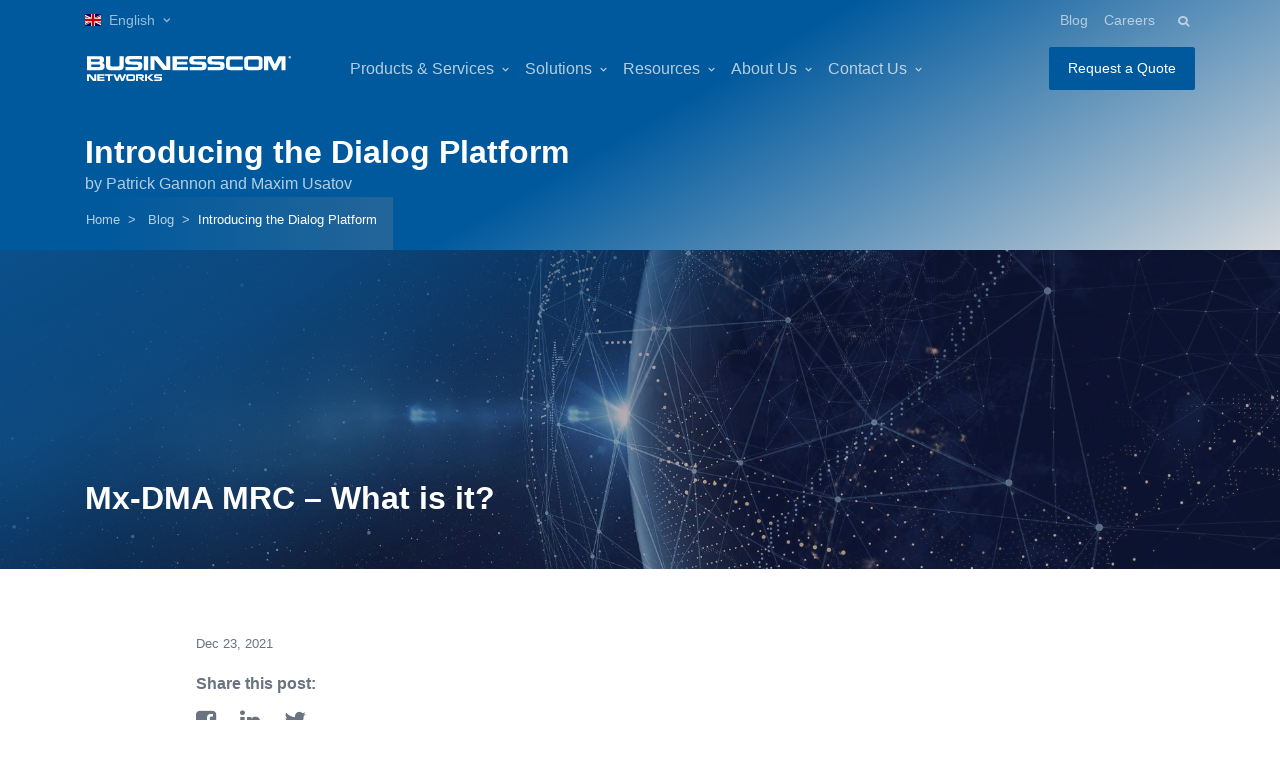

--- FILE ---
content_type: text/html
request_url: https://www.bcsatellite.net/blog/introducing-the-dialog-platform/
body_size: 13723
content:
<!DOCTYPE html>
<html lang="en-US"><head><meta charset="utf-8"><meta http-equiv="x-ua-compatible" content="ie=edge"><meta name="description" content="BusinessCom Networks"><meta name="viewport" content="width=device-width, initial-scale=1, shrink-to-fit=no"><link rel="shortcut icon" href="https://www.bcsatellite.net/wp-content/themes/bcsatellite/resources/favicon.ico"><link media="all" href="https://www.bcsatellite.net/wp-content/cache/autoptimize/css/autoptimize_3ea1b98139ab9a62dfc0892988e344d1.css" rel="stylesheet"><title>Introducing the Dialog Platform | BusinessCom Networks</title><link rel="stylesheet" id="sage/font-awesome.css-css" href="https://www.bcsatellite.net/wp-content/themes/bcsatellite/dist/styles/icomoon/style.min.css" type="text/css" media="all"> <script defer type="text/javascript" src="https://www.bcsatellite.net/wp-includes/js/jquery/jquery.js"></script> <link rel="https://api.w.org/" href="https://www.bcsatellite.net/wp-json/"><link rel="EditURI" type="application/rsd+xml" title="RSD" href="https://www.bcsatellite.net/xmlrpc.php"><link rel="prev" title="2020 SO" href="https://www.bcsatellite.net/blog/2020-so/"><link rel="next" title="Affordable FPA on the Horizon?" href="https://www.bcsatellite.net/blog/affordable-fpa-on-the-horizon/"><meta name="generator" content="WordPress 5.2.23"><link rel="canonical" href="https://www.bcsatellite.net/blog/introducing-the-dialog-platform/"><link rel="shortlink" href="https://www.bcsatellite.net/"><link rel="alternate" type="application/json+oembed" href="https://www.bcsatellite.net/wp-json/oembed/1.0/embed"><link rel="alternate" type="text/xml+oembed" href="https://www.bcsatellite.net/wp-json/oembed/1.0/embed"><style type="text/css">.recentcomments a{display:inline !important;padding:0 !important;margin:0 !important;}</style><style type="text/css">.broken_link, a.broken_link {
	text-decoration: line-through;
}</style><link rel="icon" href="https://www.bcsatellite.net/wp-content/uploads/2019/09/cropped-site_icon_512_b45percent-32x32.jpg" sizes="32x32"><link rel="icon" href="https://www.bcsatellite.net/wp-content/uploads/2019/09/cropped-site_icon_512_b45percent-192x192.jpg" sizes="192x192"><link rel="apple-touch-icon-precomposed" href="https://www.bcsatellite.net/wp-content/uploads/2019/09/cropped-site_icon_512_b45percent-180x180.jpg"><meta name="msapplication-TileImage" content="https://www.bcsatellite.net/wp-content/uploads/2019/09/cropped-site_icon_512_b45percent-270x270.jpg"> <script>window.dataLayer = window.dataLayer || [];
    function gtag() { dataLayer.push(arguments); }

    function loadGtagScript() {
      var script = document.createElement('script');
      script.src = 'https://www.googletagmanager.com/gtag/js?id=AW-879785128';
      script.async = true;
      document.head.appendChild(script);

      gtag('js', new Date());
      gtag('config', 'AW-879785128');
      gtag('config', 'G-8SQG9RN8TW');
    }

    if ('requestIdleCallback' in window) {
      requestIdleCallback(loadGtagScript, { timeout: 2000 }); // max 2 sec
    } else {
      setTimeout(loadGtagScript, 1500); // fallback
    }</script> </head><body class="blog-template-default single single-blog postid-7708 intellian-unveils-ultra-portable-military-manpack-for-oneweb app-data index-data singular-data single-data single-blog-data single-blog-introducing-the-dialog-platform-data"><header id="header" class="u-header u-header-center-aligned-nav u-header--bg-transparent u-header--white-nav-links-md u-header--sub-menu-dark-bg-md u-header--abs-top" data-header-fix-moment="500" data-header-fix-effect="slide"><div class="u-header__section"><div id="searchPushTop" class="u-search-push-top"><div class="container position-relative"><div class="u-search-push-top__content"> <button type="button" class="close u-search-push-top__close-btn" aria-haspopup="true" aria-expanded="false" aria-controls="searchPushTop" data-unfold-type="jquery-slide" data-unfold-target="#searchPushTop"> <span aria-hidden="true">×</span> </button><form class="js-focus-state input-group input-group-lg" method="get" onsubmit="return search()" action="https://www.bcsatellite.net/"> <input type="search" class="form-control" placeholder="Search" value="" name="s" id="s" aria-label="Search"><div class="input-group-append"> <button type="submit" class="btn btn-primary">Search</button></div></form><div class="row d-none d-md-flex mt-7"><div class="col-sm-6"> <strong class="d-block mb-2">Quick Links</strong><div class="row"><div class="col-6"><div class="list-group list-group-transparent list-group-flush list-group-borderless"> <a class="list-group-item list-group-item-action" href="/satellite-internet-access/"> <span class="fas fa-angle-right list-group-icon"></span> Satellite Internet </a> <a class="list-group-item list-group-item-action" href="https://www.bcsatellite.net/idirect-solution/"> <span class="fas fa-angle-right list-group-icon"></span> iDirect Services </a> <a class="list-group-item list-group-item-action" href="https://www.bcsatellite.net/about-businesscom/"> <span class="fas fa-angle-right list-group-icon"></span> About </a> <a class="list-group-item list-group-item-action" href="https://www.bcsatellite.net/satellite-coverage-maps/"> <span class="fas fa-angle-right list-group-icon"></span> Coverage Maps </a> <a class="list-group-item list-group-item-action" href="https://www.bcsatellite.net/blog/"> <span class="fas fa-angle-right list-group-icon"></span> Blog </a></div></div><div class="col-6"><div class="list-group list-group-transparent list-group-flush list-group-borderless"> <a class="list-group-item list-group-item-action" href="https://portal.bcsatellite.net/" target="_blank"> <span class="fas fa-angle-right list-group-icon"></span> BusinessCom Portal </a> <a class="list-group-item list-group-item-action" href="https://www.bcsatellite.net/contact-technical-support/"> <span class="fas fa-angle-right list-group-icon"></span> Technical Support </a> <a class="list-group-item list-group-item-action" href="https://www.bcsatellite.net/request-a-quote/"> <span class="fas fa-angle-right list-group-icon"></span> Contact Us </a></div></div></div></div><div class="col-sm-6"><div class="rounded u-search-push-top__banner"><div class="d-flex align-items-center"><div class="u-search-push-top__banner-container"> <img class="d-none d-sm-inline-block img-fluid u-search-push-top__banner-img" src="https://www.bcsatellite.net/wp-content/themes/bcsatellite/resources/assets/img/mockups/img3.png" alt="Technical support" width="150" height="178"></div><div class="w-100"><div class="mb-4"> <strong class="d-block mb-4">For technical support</strong><p> <a href="mailto:support@bcsatellite.net">support@bcsatellite.net</a> <br>or call 1-855-VSAT-NOC</p></div> <a class="btn btn-xs btn-soft-success transition-3d-hover" href="https://www.bcsatellite.net/request-a-quote/"> Contact NOC <span class="fas fa-angle-right ml-2"></span> </a></div></div></div></div></div></div></div></div><div class="container u-header__hide-content pt-2"><div class="d-flex align-items-center"><div class="position-relative"> <a id="languageDropdownInvoker" class="dropdown-nav-link dropdown-toggle d-flex align-items-center" href="javascript:;" role="button" aria-controls="languageDropdown" aria-haspopup="true" aria-expanded="false" data-unfold-event="hover" data-unfold-target="#languageDropdown" data-unfold-type="css-animation" data-unfold-duration="300" data-unfold-delay="300" data-unfold-hide-on-scroll="true" data-unfold-animation-in="slideInUp" data-unfold-animation-out="fadeOut"> <img class="dropdown-item-icon" src="https://www.bcsatellite.net/wp-content/themes/bcsatellite/resources/assets/vendor/flag-icon-css/flags/4x3/gb.svg" alt="En Lang Icon" width="16" height="12"> <span class="d-inline-block d-sm-none">EN</span> <span class="d-none d-sm-inline-block">English</span> </a><div id="languageDropdown" class="dropdown-menu dropdown-unfold" aria-labelledby="languageDropdownInvoker"> <a class="dropdown-item active" href="https://www.bcsatellite.net/">English</a> <a class="dropdown-item" href="https://www.bcsatellite.net/fr/">Français</a> <a class="dropdown-item" href="https://www.bcsatellite.net/es/">Español</a></div></div><div class="ml-auto"><div class="d-inline-block d-sm-none position-relative mr-2"> <a id="jumpToDropdownInvoker" class="dropdown-nav-link dropdown-toggle d-flex align-items-center" href="javascript:;" role="button" aria-controls="jumpToDropdown" aria-haspopup="true" aria-expanded="false" data-unfold-event="hover" data-unfold-target="#jumpToDropdown" data-unfold-type="css-animation" data-unfold-duration="300" data-unfold-delay="300" data-unfold-hide-on-scroll="true" data-unfold-animation-in="slideInUp" data-unfold-animation-out="fadeOut"> Jump to </a><div id="jumpToDropdown" class="dropdown-menu dropdown-unfold" aria-labelledby="jumpToDropdownInvoker"> <a class="dropdown-item" href="https://www.bcsatellite.net/blog/">Blog</a> <a class="dropdown-item" href="https://www.bcsatellite.net/careers/">Careers</a></div></div><div class="d-none d-sm-inline-block ml-sm-auto"><ul class="list-inline mb-0"><li class="list-inline-item mr-0"> <a class="u-header__navbar-link" href="https://www.bcsatellite.net/blog/">Blog</a></li><li class="list-inline-item mr-0"> <a class="u-header__navbar-link" href="https://www.bcsatellite.net/careers/">Careers</a></li></ul></div></div><ul class="list-inline ml-2 mb-0"><li class="list-inline-item"> <a class="btn btn-xs btn-icon btn-text-secondary" href="javascript:;" role="button" aria-haspopup="true" aria-expanded="false" aria-controls="searchPushTop" data-unfold-type="jquery-slide" data-unfold-target="#searchPushTop"> <span class="fas fa-search btn-icon__inner"></span> </a></li></ul></div></div><div id="logoAndNav" class="container"><nav class="js-mega-menu navbar navbar-expand-md u-header__navbar u-header__navbar--no-space"><div class="u-header-center-aligned-nav__col"> <a class="navbar-brand u-header__navbar-brand u-header__navbar-brand-center u-header__navbar-brand-text-white" href="https://www.bcsatellite.net/" aria-label="BusinessCom"> <img src="https://www.bcsatellite.net/wp-content/themes/bcsatellite/resources/assets/svg/logos/BusinessCom-Logo-White.svg" alt="BusinessCom Logo" width="208" height="25"> </a> <button type="button" class="navbar-toggler btn u-hamburger u-hamburger--white" aria-label="Toggle navigation" aria-expanded="false" aria-controls="navBar" data-toggle="collapse" data-target="#navBar"> <span id="hamburgerTrigger" class="u-hamburger__box"> <span class="u-hamburger__inner"></span> </span> </button></div><div id="navBar" class="collapse navbar-collapse u-header__navbar-collapse"><ul class="navbar-nav u-header__navbar-nav"><li class="nav-item hs-has-mega-menu u-header__nav-item" data-event="hover" data-animation-in="slideInUp" data-animation-out="fadeOut" data-position="left"> <a id="productsServicesMegaMenu" class="nav-link u-header__nav-link u-header__nav-link-toggle" href="javascript:;" aria-haspopup="true" aria-expanded="false">Products & Services</a><div class="hs-mega-menu w-100 u-header__sub-menu" aria-labelledby="productsServicesMegaMenu"><div class="row no-gutters"><div class="d-none d-lg-block col-lg-6"><div class="lazyload u-header__banner" data-bg="https://www.bcsatellite.net/wp-content/themes/bcsatellite/resources/assets/img/spaceflight/0_ASTRAsatelites_fin_M.jpg" style="background-image: url(data:image/svg+xml,%3Csvg%20xmlns=%22http://www.w3.org/2000/svg%22%20viewBox=%220%200%20500%20300%22%3E%3C/svg%3E);"><div class="u-header__banner-content"><div class="mb-4"> <span class="u-header__banner-title">iDirect Broadband</span><p class="u-header__banner-text">Satellite Internet connectivity via C, Ku and Ka frequency
 bands.</p></div> <a class="btn btn-primary btn-sm transition-3d-hover" href="https://www.bcsatellite.net/idirect-broadband/">Learn More <span class="fas fa-angle-right ml-2"></span></a></div></div></div><div class="col-lg-6"><div class="row u-header__mega-menu-wrapper"><div class="col-sm-6 mb-3 mb-sm-0"> <span class="u-header__sub-menu-title">Satellite Connectivity Services</span><ul id="menu-header-products-1" class="u-header__sub-menu-nav-group mb-3"><li id="menu-item-5772" class="menu-item menu-item-type-custom menu-item-object-custom menu-item-5772"><a href="/idirect-broadband/" class="nav-link u-header__sub-menu-nav-link">iDirect Broadband</a></li><li id="menu-item-8469" class="menu-item menu-item-type-custom menu-item-object-custom menu-item-8469"><a href="/oneweb/" class="nav-link u-header__sub-menu-nav-link">OneWeb</a></li><li id="menu-item-7377" class="menu-item menu-item-type-post_type menu-item-object-page menu-item-7377"><a href="https://www.bcsatellite.net/on-the-move-services/" class="nav-link u-header__sub-menu-nav-link">On-the-Move Services</a></li><li id="menu-item-5774" class="menu-item menu-item-type-custom menu-item-object-custom menu-item-5774"><a href="/private-networks-and-vno/" class="nav-link u-header__sub-menu-nav-link">Private Networks & VNO</a></li><li id="menu-item-5775" class="menu-item menu-item-type-custom menu-item-object-custom menu-item-5775"><a href="/hubless-mesh-networks/" class="nav-link u-header__sub-menu-nav-link">Hubless Mesh</a></li><li id="menu-item-5776" class="menu-item menu-item-type-custom menu-item-object-custom menu-item-5776"><a href="/dedicated-bandwidth/" class="nav-link u-header__sub-menu-nav-link">Dedicated Bandwidth Services (DVB-S2X, SCPC)</a></li><li id="menu-item-5777" class="menu-item menu-item-type-custom menu-item-object-custom menu-item-5777"><a href="/inclined-orbit/" class="nav-link u-header__sub-menu-nav-link">Inclined Orbit</a></li></ul> <span class="u-header__sub-menu-title">Terrestrial</span><ul id="menu-header-products-2" class="u-header__sub-menu-nav-group mb-3"><li id="menu-item-5780" class="menu-item menu-item-type-custom menu-item-object-custom menu-item-5780"><a href="/products-services/iplc-iepl/" class="nav-link u-header__sub-menu-nav-link">IPLC/IEPL</a></li><li id="menu-item-5781" class="menu-item menu-item-type-custom menu-item-object-custom menu-item-5781"><a href="/products-services/sd-wan-over-satellite/" class="nav-link u-header__sub-menu-nav-link">SD-WAN</a></li></ul></div><div class="col-sm-6"> <span class="u-header__sub-menu-title">Misc Services</span><ul id="menu-header-products-3" class="u-header__sub-menu-nav-group mb-3"><li id="menu-item-10121" class="menu-item menu-item-type-post_type menu-item-object-page menu-item-10121"><a href="https://www.bcsatellite.net/satellite-m2m-and-iot-services/" class="nav-link u-header__sub-menu-nav-link">IoT and M2M Connectivity</a></li><li id="menu-item-5783" class="menu-item menu-item-type-custom menu-item-object-custom menu-item-5783"><a href="/products-services/playout-service/" class="nav-link u-header__sub-menu-nav-link">Linear Playout</a></li><li id="menu-item-5785" class="menu-item menu-item-type-custom menu-item-object-custom menu-item-5785"><a href="/products-services/sentinel-bandwidth-management-and-optimization/" class="nav-link u-header__sub-menu-nav-link">Sentinel Bandwidth Management & Optimization</a></li><li id="menu-item-10122" class="menu-item menu-item-type-post_type menu-item-object-page menu-item-10122"><a href="https://www.bcsatellite.net/uav-and-drone-connectivity/" class="nav-link u-header__sub-menu-nav-link">UAV and Drone Connectivity</a></li></ul> <span class="u-header__sub-menu-title"></span></div></div></div></div></div></li><li class="nav-item hs-has-mega-menu u-header__nav-item" data-event="hover" data-animation-in="slideInUp" data-animation-out="fadeOut" data-max-width="500px" data-position="right"> <a id="solutionsMegaMenu" class="nav-link u-header__nav-link u-header__nav-link-toggle" href="javascript:;" aria-haspopup="true" aria-expanded="false">Solutions</a><div class="hs-mega-menu u-header__sub-menu u-header__mega-menu-position-right-fix" aria-labelledby="solutionsMegaMenu"><div class="u-header__mega-menu-wrapper"> <span class="u-header__sub-menu-title">Satellite Connectivity For</span><div class="row"><div class="col-sm-6"><ul id="menu-header-solutions-1" class="u-header__sub-menu-nav-group"><li id="menu-item-5760" class="menu-item menu-item-type-custom menu-item-object-custom menu-item-5760"><a href="/enterprise/" class="nav-link u-header__sub-menu-nav-link">Enterprise</a></li><li id="menu-item-5761" class="menu-item menu-item-type-custom menu-item-object-custom menu-item-5761"><a href="/government-military/" class="nav-link u-header__sub-menu-nav-link">Government</a></li><li id="menu-item-8274" class="menu-item menu-item-type-custom menu-item-object-custom menu-item-8274"><a href="/deep-space-and-interplanetary/" class="nav-link u-header__sub-menu-nav-link">Deep Space and Interplanetary</a></li><li id="menu-item-5762" class="menu-item menu-item-type-custom menu-item-object-custom menu-item-5762"><a href="/internet-service-providers/" class="nav-link u-header__sub-menu-nav-link">ISPs</a></li></ul></div><div class="col-sm-6"><ul id="menu-header-solutions-2" class="u-header__sub-menu-nav-group"><li id="menu-item-5764" class="menu-item menu-item-type-custom menu-item-object-custom menu-item-5764"><a href="/oil-and-gas/" class="nav-link u-header__sub-menu-nav-link">Oil & Gas</a></li><li id="menu-item-5765" class="menu-item menu-item-type-custom menu-item-object-custom menu-item-5765"><a href="/mobile-operators/" class="nav-link u-header__sub-menu-nav-link">MNOs</a></li><li id="menu-item-5766" class="menu-item menu-item-type-custom menu-item-object-custom menu-item-5766"><a href="/telemedicine/" class="nav-link u-header__sub-menu-nav-link">Healthcare</a></li><li id="menu-item-5767" class="menu-item menu-item-type-custom menu-item-object-custom menu-item-5767"><a href="/satellite-internet-access/" class="nav-link u-header__sub-menu-nav-link">Satellite Internet Access</a></li><li id="menu-item-8276" class="menu-item menu-item-type-custom menu-item-object-custom menu-item-8276"><a href="/maritime-services/" class="nav-link u-header__sub-menu-nav-link">Maritime</a></li><li id="menu-item-9769" class="menu-item menu-item-type-custom menu-item-object-custom menu-item-9769"><a href="/mining/" class="nav-link u-header__sub-menu-nav-link">Mining</a></li></ul></div></div></div><div class="u-header__product-banner"><div class="d-flex align-items-end"><div class="bsc-img-168 mr-4 pl-4"> <noscript><img class="d-none d-md-inline-block img-fluid" src="https://www.bcsatellite.net/wp-content/themes/bcsatellite/resources/assets/img/spaceflight/FMA300.png" alt="For Current VSAT Users" width="300" height="306"></noscript><img class="lazyload d-none d-md-inline-block img-fluid" src="data:image/svg+xml,%3Csvg%20xmlns=%22http://www.w3.org/2000/svg%22%20viewBox=%220%200%20300%20306%22%3E%3C/svg%3E" data-src="https://www.bcsatellite.net/wp-content/themes/bcsatellite/resources/assets/img/spaceflight/FMA300.png" alt="For Current VSAT Users" width="300" height="306"></div><div class="u-header__product-banner-content"><div class="mb-4"> <span class="u-header__product-banner-title text-white">Current VSAT Users</span><p class="u-header__product-banner-text">Let's discuss how we can optimize your monthly recurring cost.</p></div> <a class="btn btn-primary btn-sm transition-3d-hover" href="https://www.bcsatellite.net/request-a-quote/">Learn More <span class="fas fa-angle-right ml-2"></span></a></div></div></div></div></li><li class="nav-item hs-has-mega-menu u-header__nav-item" data-event="hover" data-animation-in="slideInUp" data-animation-out="fadeOut" data-max-width="560px" data-position="right"> <a id="resourcesMegaMenu" class="nav-link u-header__nav-link u-header__nav-link-toggle" href="javascript:;" aria-haspopup="true" aria-expanded="false">Resources</a><div class="hs-mega-menu u-header__sub-menu" aria-labelledby="resourcesMegaMenu" style="min-width: 600px;"><div class="u-header__promo-item"> <a class="u-header__promo-link" href="https://portal.bcsatellite.net/" target="_blank"><div class="media align-items-center"> <noscript><img class="u-header__promo-icon" src="https://www.bcsatellite.net/wp-content/themes/bcsatellite/resources/assets/svg/icons/icon-8.svg" alt="BusinessCom Portal Icon" width="44" height="44"></noscript><img class="lazyload u-header__promo-icon" src="data:image/svg+xml,%3Csvg%20xmlns=%22http://www.w3.org/2000/svg%22%20viewBox=%220%200%2044%2044%22%3E%3C/svg%3E" data-src="https://www.bcsatellite.net/wp-content/themes/bcsatellite/resources/assets/svg/icons/icon-8.svg" alt="BusinessCom Portal Icon" width="44" height="44"><div class="media-body"> <span class="u-header__promo-title"> BusinessCom Portal <span class="badge badge-primary badge-pill ml-1">v2.4</span> </span> <small class="u-header__promo-text">Manage your satellite connections with us (existing customers only) </small></div></div> </a></div><div class="u-header__promo-item"> <a class="u-header__promo-link" href="https://www.bcsatellite.net/brochures/"><div class="media align-items-center"> <noscript><img class="u-header__promo-icon" src="https://www.bcsatellite.net/wp-content/themes/bcsatellite/resources/assets/svg/icons/icon-2.svg" alt="Brochures and Specification Sheets Icon" width="44" height="44"></noscript><img class="lazyload u-header__promo-icon" src="data:image/svg+xml,%3Csvg%20xmlns=%22http://www.w3.org/2000/svg%22%20viewBox=%220%200%2044%2044%22%3E%3C/svg%3E" data-src="https://www.bcsatellite.net/wp-content/themes/bcsatellite/resources/assets/svg/icons/icon-2.svg" alt="Brochures and Specification Sheets Icon" width="44" height="44"><div class="media-body"> <span class="u-header__promo-title"> Brochures and Specification Sheets </span> <small class="u-header__promo-text">Information on BusinessCom products and services</small></div></div> </a></div><div class="u-header__promo-item"> <a class="u-header__promo-link" href="https://www.bcsatellite.net/satellite-coverage-maps/"><div class="media align-items-center"> <noscript><img class="u-header__promo-icon" src="https://www.bcsatellite.net/wp-content/themes/bcsatellite/resources/assets/svg/icons/icon-1.svg" alt="Satellite Coverage Maps Icon" width="44" height="44"></noscript><img class="lazyload u-header__promo-icon" src="data:image/svg+xml,%3Csvg%20xmlns=%22http://www.w3.org/2000/svg%22%20viewBox=%220%200%2044%2044%22%3E%3C/svg%3E" data-src="https://www.bcsatellite.net/wp-content/themes/bcsatellite/resources/assets/svg/icons/icon-1.svg" alt="Satellite Coverage Maps Icon" width="44" height="44"><div class="media-body"> <span class="u-header__promo-title">Satellite Coverage Maps</span> <small class="u-header__promo-text">EIRP and G/T coverage maps of our satellite fleet</small></div></div> </a></div><div class="u-header__promo-item"> <a class="u-header__promo-link" href="https://www.bcsatellite.net/blog/"><div class="media align-items-center"> <noscript><img class="u-header__promo-icon" src="https://www.bcsatellite.net/wp-content/themes/bcsatellite/resources/assets/svg/icons/icon-7.svg" alt="Blog Icon" width="44" height="44"></noscript><img class="lazyload u-header__promo-icon" src="data:image/svg+xml,%3Csvg%20xmlns=%22http://www.w3.org/2000/svg%22%20viewBox=%220%200%2044%2044%22%3E%3C/svg%3E" data-src="https://www.bcsatellite.net/wp-content/themes/bcsatellite/resources/assets/svg/icons/icon-7.svg" alt="Blog Icon" width="44" height="44"><div class="media-body"> <span class="u-header__promo-title">Blog</span> <small class="u-header__promo-text">Our latest articles on satellite telecommunications and
 space industry</small></div></div> </a></div><div class="u-header__promo-footer"><div class="row no-gutters"><div class="col-6"><div class="u-header__promo-footer-item"> <small class="text-muted d-block">For technical support</small> <a class="small" href="https://www.bcsatellite.net/contact-technical-support/"> Contact BusinessCom NOC </a></div></div><div class="col-6 u-header__promo-footer-ver-divider"><div class="u-header__promo-footer-item"> <small class="text-muted d-block">Have a question?</small> <a class="small" href="https://www.bcsatellite.net/request-a-quote/"> Contact us </a></div></div></div></div></div></li><li class="nav-item hs-has-mega-menu u-header__nav-item" data-event="hover" data-animation-in="slideInUp" data-animation-out="fadeOut" data-max-width="440px" data-position="right"> <a id="aboutMegaMenu" class="nav-link u-header__nav-link u-header__nav-link-toggle" href="javascript:;" aria-haspopup="true" aria-expanded="false">About Us</a><div class="hs-mega-menu u-header__sub-menu u-header__mega-menu-position-right-fix" aria-labelledby="aboutMegaMenu"><div class="u-header__mega-menu-wrapper"> <span class="u-header__sub-menu-title">About BusinessCom</span><div class="row"><div class="col-sm-6"><ul id="menu-header-about-1" class="u-header__sub-menu-nav-group"><li id="menu-item-5768" class="menu-item menu-item-type-custom menu-item-object-custom menu-item-5768"><a href="/about-overview/" class="nav-link u-header__sub-menu-nav-link">Overview</a></li><li id="menu-item-5769" class="menu-item menu-item-type-custom menu-item-object-custom menu-item-5769"><a href="/executive-team/" class="nav-link u-header__sub-menu-nav-link">Executive Team</a></li><li id="menu-item-5770" class="menu-item menu-item-type-custom menu-item-object-custom menu-item-5770"><a href="/our-infrastructure/" class="nav-link u-header__sub-menu-nav-link">Our Infrastructure</a></li></ul></div><div class="col-sm-6"><ul id="menu-header-about-2" class="u-header__sub-menu-nav-group"><li id="menu-item-5771" class="menu-item menu-item-type-custom menu-item-object-custom menu-item-5771"><a href="/social-responsibility/" class="nav-link u-header__sub-menu-nav-link">Social Responsibility Programs</a></li></ul></div></div></div></div></li><li class="nav-item hs-has-mega-menu u-header__nav-item" data-event="hover" data-animation-in="slideInUp" data-animation-out="fadeOut" data-max-width="600px" data-position="right"> <a id="contactMegaMenu" class="nav-link u-header__nav-link u-header__nav-link-toggle" href="javascript:;" aria-haspopup="true" aria-expanded="false">Contact Us</a><div class="hs-mega-menu w-100 u-header__sub-menu" aria-labelledby="contactMegaMenu"><div class="row no-gutters"><div class="col-md-6"><div class="u-header__promo-item"> <a class="u-header__promo-link" href="https://www.bcsatellite.net/request-a-quote/"><div class="media align-items-center"> <noscript><img class="u-header__promo-icon" src="https://www.bcsatellite.net/wp-content/themes/bcsatellite/resources/assets/svg/icons/icon-24.svg" alt="Request More Information Icon" width="44" height="44"></noscript><img class="lazyload u-header__promo-icon" src="data:image/svg+xml,%3Csvg%20xmlns=%22http://www.w3.org/2000/svg%22%20viewBox=%220%200%2044%2044%22%3E%3C/svg%3E" data-src="https://www.bcsatellite.net/wp-content/themes/bcsatellite/resources/assets/svg/icons/icon-24.svg" alt="Request More Information Icon" width="44" height="44"><div class="media-body"> <span class="u-header__promo-title">Request More Information</span> <small class="u-header__promo-text">Tell us about your requirements</small></div></div> </a></div><div class="u-header__promo-item"> <a class="u-header__promo-link" href="https://www.bcsatellite.net/partnership-application/"><div class="media align-items-center"> <noscript><img class="u-header__promo-icon" src="https://www.bcsatellite.net/wp-content/themes/bcsatellite/resources/assets/svg/icons/icon-19.svg" alt="Partnership Application Icon" width="44" height="44"></noscript><img class="lazyload u-header__promo-icon" src="data:image/svg+xml,%3Csvg%20xmlns=%22http://www.w3.org/2000/svg%22%20viewBox=%220%200%2044%2044%22%3E%3C/svg%3E" data-src="https://www.bcsatellite.net/wp-content/themes/bcsatellite/resources/assets/svg/icons/icon-19.svg" alt="Partnership Application Icon" width="44" height="44"><div class="media-body"> <span class="u-header__promo-title">Partnership Application</span> <small class="u-header__promo-text">Become our Value-Added Reseller or agent</small></div></div> </a></div><div class="u-header__promo-item"> <a class="u-header__promo-link" href="https://www.bcsatellite.net/contact-technical-support/"><div class="media align-items-center"> <noscript><img class="u-header__promo-icon" src="https://www.bcsatellite.net/wp-content/themes/bcsatellite/resources/assets/svg/icons/icon-18.svg" alt="Technical Support Icon" width="44" height="44"></noscript><img class="lazyload u-header__promo-icon" src="data:image/svg+xml,%3Csvg%20xmlns=%22http://www.w3.org/2000/svg%22%20viewBox=%220%200%2044%2044%22%3E%3C/svg%3E" data-src="https://www.bcsatellite.net/wp-content/themes/bcsatellite/resources/assets/svg/icons/icon-18.svg" alt="Technical Support Icon" width="44" height="44"><div class="media-body"> <span class="u-header__promo-title">Technical Support</span> <small class="u-header__promo-text">Network Operations Center</small></div></div> </a></div></div><div class="col-md-6 u-header__promo"> <a class="d-block u-header__promo-inner" href="https://www.bcsatellite.net/uhp-broadband/"><div class="d-none d-sm-block position-relative"> <noscript><img class="img-fluid rounded mb-3" src="https://www.bcsatellite.net/wp-content/themes/bcsatellite/resources/assets/img/spaceflight/uhp.png" alt="New" width="300" height="80"></noscript><img class="lazyload img-fluid rounded mb-3" src="data:image/svg+xml,%3Csvg%20xmlns=%22http://www.w3.org/2000/svg%22%20viewBox=%220%200%20300%2080%22%3E%3C/svg%3E" data-src="https://www.bcsatellite.net/wp-content/themes/bcsatellite/resources/assets/img/spaceflight/uhp.png" alt="New" width="300" height="80"> <span class="badge badge-success badge-pill badge-pos shadow-sm" style="top: 0; right: 0;">New</span></div> <span class="text-secondary font-size-1">Inquire about our new UHP Broadband service with pan-African coverage.</span> </a></div></div></div></li><li class="nav-item u-header__nav-item d-md-none pt-3 pb-2"> <a class="btn btn-sm btn-primary transition-3d-hover" href="https://www.bcsatellite.net/request-a-quote/">Request a Quote</a></li></ul></div><div class="u-header-center-aligned-nav__col u-header-center-aligned-nav__col-last-item inq-btn"> <a class="btn btn-sm btn-primary transition-3d-hover" href="https://www.bcsatellite.net/request-a-quote/">Request a Quote</a></div></nav></div></div></header><main id="content"><div class="position-relative gradient-overlay-half-dark-v3 bg-img-hero" style="background-size: contain; background-position: right;"><div class="container space-top-3"><div class="row align-items-md-center"><div class="col-12"><div class="media"><div><h1 class="h2 text-white font-weight-semi-bold" style="margin:0;">Introducing the Dialog Platform</h1><p class="text-white-70" style="margin-top: -6px; margin-bottom: 0px;"> by Patrick Gannon and Maxim Usatov</p></div></div></div><nav aria-label="breadcrumb" class="small gradient-overlay-half-dark-v4"><ol class="breadcrumb breadcrumb-white"><li class="breadcrumb-item"> <a class="breadcrumb-link" href="https://www.bcsatellite.net/">Home</a></li><li class="breadcrumb-item"> <a class="breadcrumb-link" href="https://www.bcsatellite.net/blog/">Blog</a></li><li class="breadcrumb-item active" aria-current="page">Introducing the Dialog Platform</li></ol></nav></div></div></div><div class="lazyload u-hero-bcsatellite d-flex align-items-end pt-5" data-bg="https://www.bcsatellite.net/wp-content/uploads/2021/12/DMAHEAD.jpg" style="background-image: url(data:image/svg+xml,%3Csvg%20xmlns=%22http://www.w3.org/2000/svg%22%20viewBox=%220%200%20500%20300%22%3E%3C/svg%3E);"><div class="container u-hero-bcsatellite__content"><div class="row"><div class="col-12"><h2 class="u-hero-bcsatellite__heading animated fadeInUp"> Mx-DMA MRC – What is it?</h2></div></div></div></div><div class="container space-2"><div class="w-lg-80 mx-auto"><p class="small">Dec 23, 2021</p><div class="mb-3"><p class="font-weight-bold mb-2">Share this post:</p> <a class="font-size-2 text-muted mr-3" href="https://www.facebook.com/sharer/sharer.php?u=https://www.bcsatellite.net/blog/introducing-the-dialog-platform/&t=Introducing%20the%20Dialog%20Platform" target="_blank" title="Share on Facebook"> <i class="fab fa-facebook-square"></i> </a> <a class="font-size-2 text-muted mr-3" href="https://www.linkedin.com/shareArticle?mini=true&url=https://www.bcsatellite.net/blog/introducing-the-dialog-platform/&title=Introducing%20the%20Dialog%20Platform" target="_blank" title="Share on Linkedin"> <i class="fab fa-linkedin-in"></i> </a> <a class="font-size-2 text-muted mr-3" href="https://twitter.com/share?url=https://www.bcsatellite.net/blog/introducing-the-dialog-platform/&text=Introducing%20the%20Dialog%20Platform" target="_blank" title="Share on Twitter"> <i class="fab fa-twitter"></i> </a></div><div class="mb-5"><p>BusinessCom Networks has been offering ST Engineering iDirect’s MF-TDMA platform for many years, with hundreds of sites deployed. We have also delivered large, dedicated circuits based on Newtec’s DVB-S2X leveraging BWC (bandwidth cancelation) efficiencies.  iDirect and Newtec are now part of the same company, and we have recently added services on the Newtec Dialog platform, initially for very competitively priced dedicated circuits.  This platform is based on the industry’s most efficient, dynamic return (upload) technology – Mx-DMA MRC (Cross Dimensional Multiple Access technology with Multi-Resolution Coding).  The technology is a variation of MF-TDMA (Multi Frequency – Time Division Multiple Access) which was enhanced and popularized by sister company iDirect in the late 1990’s and early 2000’s.</p><h3 class="text-primary font-weight-semi-bold space-top-1">Forward Link</h3><p>The forward link (outbound or download to the remote sites) may be defined at the hub as DVB-S2X, or DVB-S2X Annex M (wideband). Annex M leverages the use of virtual carriers to provide multiple (virtual) forward carriers within a single physical carrier. This forward link technology which is not unique to Newtec is a way to leverage the wide transponders available on HTS (High Transport Satellites) that can reach throughputs of ~2 Gbps. Creating multiple, smaller virtual carriers, provides a way to reduce the complexity and cost of the expensive equipment required to receive wideband carriers.</p><p>In this article we will primarily be reviewing the Return Link.</p><h3 class="text-primary font-weight-semi-bold space-top-1">Return Link</h3><p>The Dialog platform offers SCPC, MF-TDMA and Mx-DMA return options. This discussion centers around the Mx-DMA return link option.</p><p>Like MF-TDMA there are still time slots and frequencies allocated to multiple remote terminals.  Similarly, there are multiple inroute (upload) carriers at different frequencies. Each carrier has multiple time slots, just as in MF-TDMA.  Terminals are assigned to time slots using varying symbol rates (bandwidth) and FEC (forward error correction) rates.</p><p style="text-align: center;"><xx-small></xx-small><noscript><img style="display: block; margin-left: auto; margin-right: auto;" src="/wp-content/uploads/2021/12/DMA1.png" alt="" width="60%" height="auto"></noscript><img class="lazyload" style="display: block; margin-left: auto; margin-right: auto;" src="data:image/svg+xml,%3Csvg%20xmlns=%22http://www.w3.org/2000/svg%22%20viewBox=%220%200%20210%20140%22%3E%3C/svg%3E" data-src="/wp-content/uploads/2021/12/DMA1.png" alt="" width="60%" height="auto"><span style="font-size: small;"><em></em></span></p><p>A key differentiator is that Mx-DMA allows terminals to transmit continuously with reduced energy even if they have no data to transmit.  This reduces the amount of bandwidth wasted to synchronize the receiver and the transmitter. With normal MF-TDMA, the network needs to allocate guard time between slots. This is analogous to guard bands used to separate carriers, but this is a “guard” in time. The guard time is normally required as there are inaccuracies in transmission timings between the remote sites, and the addition of guard time prevents them from stepping on each other’s transmissions, and creating collisions, and thus a need to retransmit. In addition to the guard time, there is wasted overhead in the form of non-payload data such as a long preamble in every transmitted burst. It is important because if a remote can’t hit its time slot perfectly, transmissions may overlap, which will result in further wasted bandwidth. This is in addition to collisions where remotes can attempt to occupy a single time slot. Newtec’s technology allows the system to effectively get rid of that guard time, as remotes are steered across time slots by the hub continuously.  They always remain in sync and the hub never loses the “lock” on a remote, even if it has nothing to transmit.</p><p>In normal MF-TDMA the remote must re-acquire the terminal signal each time the signal moves to a new frequency carrier and/or symbol rate.  This adds a significant amount of data, such as a long preamble used for synchronization purposes.  With Mx-DMA, there is no need for re-acquisition as the remotes transmit continuously.  Remotes can occupy a particular carrier frequency, symbol rate and code rate, effectively “carving” out what we may refer to as a “virtual carrier” inside an Mx-DMA carrier. It is still time-divided, but a remote here can occupy a static pattern of time slots on a fixed inroute frequency, with a static code rate, until the remote’s bandwidth requirements dictate that it needs more or less bandwidth. Presumably when a remote has a buffer build-up, this is communicated to the hub, which would then allocate another “virtual carrier” for the remote, by carving out a series of longer duration time slots.</p><p>A significant advantage occurs because the remote can occupy a series of time slots and is not confined to short time slots as with conventional MF-TDMA. As a result, it can use longer FEC code words which raises spectral efficiency by sacrificing a small amount of latency.</p><p>The hub and remotes communicate with each other, allowing the hub to notify the remote of any signal distortion coming back from transmitting remotes. The hub can therefore allow a remote BUC to operate at maximum saturation, maximizing power output.  To summarize; with conventional MF-TDMA we have fixed time slots and guard time between the slots. Some portion of inroute carrier must be wasted to compensate for remotes not hitting their slots perfectly in time. With Mx-DMA, the hub steers remotes across slots of varying duration. These “virtual” carriers are predetermined patterns of time slots, which makes it possible to eliminate guard bands and guard times, maximizing efficiency.</p><h3 class="text-primary font-weight-semi-bold space-top-1">Mx-DMA HRC</h3><p>The first implementation of Mx-DMA leveraged HRC or High Resolution Coding, a return technology that makes real time adjustments to the frequency plan, symbol rate, modulation, coding, and power in real time for all terminals in the satellite network. Based on return traffic demand, QoS (Quality of Service) management, and channel conditions, adjustments are continually made for all terminals in the network.</p><p>As discussed above, within the Mx-DMA HRC return link, a “virtual” carrier is assigned to each terminal, allowing it to achieve SCPC-like efficiency on the return path, while maintaining MF-TDMA flexibility. In real time, based on demand from terminals and QoS profiles, bandwidth is allocated on the fly.  When traffic from a particular terminal becomes more important, extra bandwidth is assigned to its “virtual” carrier.  This all happens seamlessly, with no loss of data packets.</p><p>The HRC implementation is well suited for low-to-high data rate applications ranging from 32 kbps to 200 Mbps. The level of efficiency can be compared with DVB-S2 with a 5% roll-off factor, working to get as many bits through the available bandwidth as possible. Using short block codes, HRC optimizes low-to-medium rate traffic and minimizes latency over satellite.</p><p style="text-align: center;"><xx-small></xx-small><noscript><img style="display: block; margin-left: auto; margin-right: auto;" src="/wp-content/uploads/2021/12/DMA2.png" alt="" width="75%" height="auto"></noscript><img class="lazyload" style="display: block; margin-left: auto; margin-right: auto;" src="data:image/svg+xml,%3Csvg%20xmlns=%22http://www.w3.org/2000/svg%22%20viewBox=%220%200%20210%20140%22%3E%3C/svg%3E" data-src="/wp-content/uploads/2021/12/DMA2.png" alt="" width="75%" height="auto"><span style="font-size: small;"><em></em></span></p><h3 class="text-primary font-weight-semi-bold space-top-1">Mx-DMA MRC</h3><p>MRC (Multi-Resolution Coding) adds to the scalability of MF-TDMA and SCPC-like efficiency with service agility, efficiency, and flexibility, providing support for very large networks, and supporting a wide range of applications. It is agile and granular in managing the MODCOD (modulation and coding), symbol rate, frequency, transmission duration and code block size. For example, Mx-DMA MRC increases bandwidth allocation granularity by a factor of 25. This gives the system the ability to support a wide mix of applications using shared return capacity.</p><p>Precise knowledge of traffic and terminal mix is not required, as the link self-optimizes in real time.  Operators are not forced into making cumbersome trade-offs by predefining return carriers to support a mix of terminal and service types. Instead Mx-DMA MRC orchestrates the allocation of available capacity automatically. The high efficiency equates to bandwidth savings, increased throughput, and network availability, and can lead to substantial cost savings for terminals.</p><p>Different types of terminals across 512 carriers transmit traffic every 5 msec, within a 40 msec frame.  With each 40 msec frame, the terminals fill up different carriers based on individual traffic profiles. If a terminal has a mostly static traffic profile, it will transmit continuously like an SCPC link.  Bursty terminals will transmit different bursts into different frames, while terminals with sporadic traffic, will transmit only into a subset of frames. Finally, terminals that are not transmitting for a programmable amount of time are logged off so there is no wasted consumption of the space segment. Up to 5000 active terminals may be supported on a single multi-carrier hub demodulator, which significantly increases hub density, and reduces hub, rack, and power requirements.</p><p>BusinessCom is now actively quoting and has recently deployed and activated services based on the Dialog platform. Currently we are delivering dedicated circuits, however we do have plans to support shared remotes, bundled with our SecureLink threat management support, as we increase our comfort with the platform.  In the meantime, we are quoting dedicated circuits at good prices on a variety of satellites around the world, using the MDM 2510, MDM3310 and MDM 5010 modems based on which is best for the application.</p><p style="text-align: center;"><xx-small></xx-small><noscript><img style="display: block; margin-left: auto; margin-right: auto;" src="/wp-content/uploads/2021/12/DMA3.png" alt="" width="75%" height="auto"></noscript><img class="lazyload" style="display: block; margin-left: auto; margin-right: auto;" src="data:image/svg+xml,%3Csvg%20xmlns=%22http://www.w3.org/2000/svg%22%20viewBox=%220%200%20210%20140%22%3E%3C/svg%3E" data-src="/wp-content/uploads/2021/12/DMA3.png" alt="" width="75%" height="auto"><span style="font-size: small;"><em></em></span></p></div><div class="mb-3"><p class="font-weight-bold mb-2">Share this post:</p> <a class="font-size-2 text-muted mr-3" href="https://www.facebook.com/sharer/sharer.php?u=https://www.bcsatellite.net/blog/introducing-the-dialog-platform/&t=Introducing%20the%20Dialog%20Platform" target="_blank" title="Share on Facebook"> <i class="fab fa-facebook-square"></i> </a> <a class="font-size-2 text-muted mr-3" href="https://www.linkedin.com/shareArticle?mini=true&url=https://www.bcsatellite.net/blog/introducing-the-dialog-platform/&title=Introducing%20the%20Dialog%20Platform" target="_blank" title="Share on Linkedin"> <i class="fab fa-linkedin-in"></i> </a> <a class="font-size-2 text-muted mr-3" href="https://twitter.com/share?url=https://www.bcsatellite.net/blog/introducing-the-dialog-platform/&text=Introducing%20the%20Dialog%20Platform" target="_blank" title="Share on Twitter"> <i class="fab fa-twitter"></i> </a></div></div></div></main><div class="bg-primary text-white text-center"><div class="container space-1"> <span class="h6 d-block d-lg-inline-block font-weight-light mb-lg-0"> <span class="font-weight-semi-bold">Need a satellite connection? Contact us to discuss your requirements.</span> </span> <a class="btn btn-sm btn-white transition-3d-hover font-weight-normal ml-2" href="https://www.bcsatellite.net/request-a-quote/">Request More Information</a></div></div><div class=""><div class="container space-2"><div class="w-md-80 w-lg-75 text-center mx-md-auto"><h4><span class="font-weight-semi-bold">Related Blog Articles</span></h4></div><div class="js-slick-carousel u-slick u-slick--equal-height u-slick--gutters-2" data-slides-show="3" data-slides-scroll="1" data-pagi-classes="text-center u-slick__pagination mt-3 mb-0" data-responsive='[{
 "breakpoint": 1200,
 "settings": {
 "slidesToShow": 3
 }
 }, {
 "breakpoint": 992,
 "settings": {
 "slidesToShow": 2
 }
 }, {
 "breakpoint": 768,
 "settings": {
 "slidesToShow": 2
 }
 }, {
 "breakpoint": 554,
 "settings": {
 "slidesToShow": 1
 }
 }]'><div class="js-slide card border-0 mb-3 h-100"><div class="card-body pt-5 px-5 pb-0"><div class="mb-5" style="overflow: hidden;"> <a href="https://www.bcsatellite.net/blog/rocket-labs-strategy-in-small-launch-market/"> <noscript><img class="img-fluid rounded" src="https://www.bcsatellite.net/wp-content/uploads/2025/04/RLB-img-500x280.png" alt="Rocket Lab’s Strategy in SmallSat Launch Market"></noscript><img class="lazyload img-fluid rounded" src="data:image/svg+xml,%3Csvg%20xmlns=%22http://www.w3.org/2000/svg%22%20viewBox=%220%200%20210%20140%22%3E%3C/svg%3E" data-src="https://www.bcsatellite.net/wp-content/uploads/2025/04/RLB-img-500x280.png" alt="Rocket Lab’s Strategy in SmallSat Launch Market"> </a></div><small class="d-block text-muted mb-2">Apr 26, 2025</small><h5 class="text-primary font-weight-semi-bold"><a class="d-block overflow-hidden" href="https://www.bcsatellite.net/blog/rocket-labs-strategy-in-small-launch-market/">Rocket Lab’s Strategy in SmallSat Launch Market</a></h5><p style="display: none;"><a class="btn btn-xs btn-gray btn-pill mb-1" href="https://www.bcsatellite.net/tag/5g/">5G</a><a class="btn btn-xs btn-gray btn-pill mb-1" href="https://www.bcsatellite.net/tag/americas/">Americas</a><a class="btn btn-xs btn-gray btn-pill mb-1" href="https://www.bcsatellite.net/tag/europe/">Europe</a><a class="btn btn-xs btn-gray btn-pill mb-1" href="https://www.bcsatellite.net/tag/future-technologies/">Future Technologies</a><a class="btn btn-xs btn-gray btn-pill mb-1" href="https://www.bcsatellite.net/tag/geo/">GEO</a><a class="btn btn-xs btn-gray btn-pill mb-1" href="https://www.bcsatellite.net/tag/leo/">LEO</a><a class="btn btn-xs btn-gray btn-pill mb-1" href="https://www.bcsatellite.net/tag/meo/">MEO</a><a class="btn btn-xs btn-gray btn-pill mb-1" href="https://www.bcsatellite.net/tag/oneweb/">OneWeb</a><a class="btn btn-xs btn-gray btn-pill mb-1" href="https://www.bcsatellite.net/tag/rocketlab/">RocketLab</a><a class="btn btn-xs btn-gray btn-pill mb-1" href="https://www.bcsatellite.net/tag/uk/">UK</a><a class="btn btn-xs btn-gray btn-pill mb-1" href="https://www.bcsatellite.net/tag/us/">US</a></p><p class="h-72px overflow-hidden mb-0"> <a href="https://www.bcsatellite.net/blog/rocket-labs-strategy-in-small-launch-market/" class="text-muted">Rocket Lab has successfully carved out a niche in providing dedicated launches…</a></p></div></div><div class="js-slide card border-0 mb-3 h-100"><div class="card-body pt-5 px-5 pb-0"><div class="mb-5" style="overflow: hidden;"> <a href="https://www.bcsatellite.net/blog/amazon-responds-to-project-kuiper-launch-contract-lawsuit/"> <noscript><img class="img-fluid rounded" src="https://www.bcsatellite.net/wp-content/uploads/2023/12/LAW-AMAZ-img-500x280.png" alt="Amazon Responds to Project Kuiper Launch Contract Lawsuit"></noscript><img class="lazyload img-fluid rounded" src="data:image/svg+xml,%3Csvg%20xmlns=%22http://www.w3.org/2000/svg%22%20viewBox=%220%200%20210%20140%22%3E%3C/svg%3E" data-src="https://www.bcsatellite.net/wp-content/uploads/2023/12/LAW-AMAZ-img-500x280.png" alt="Amazon Responds to Project Kuiper Launch Contract Lawsuit"> </a></div><small class="d-block text-muted mb-2">Dec 15, 2023</small><h5 class="text-primary font-weight-semi-bold"><a class="d-block overflow-hidden" href="https://www.bcsatellite.net/blog/amazon-responds-to-project-kuiper-launch-contract-lawsuit/">Amazon Responds to Project Kuiper Launch Contract Lawsuit</a></h5><p style="display: none;"><a class="btn btn-xs btn-gray btn-pill mb-1" href="https://www.bcsatellite.net/tag/americas/">Americas</a><a class="btn btn-xs btn-gray btn-pill mb-1" href="https://www.bcsatellite.net/tag/kuiper/">Kuiper</a></p><p class="h-72px overflow-hidden mb-0"> <a href="https://www.bcsatellite.net/blog/amazon-responds-to-project-kuiper-launch-contract-lawsuit/" class="text-muted">Amazon currently seeks the dismissal of a damaging shareholder lawsuit that…</a></p></div></div><div class="js-slide card border-0 mb-3 h-100"><div class="card-body pt-5 px-5 pb-0"><div class="mb-5" style="overflow: hidden;"> <a href="https://www.bcsatellite.net/blog/lockheed-martins-5g-mil-launch-set-for-2024/"> <noscript><img class="img-fluid rounded" src="https://www.bcsatellite.net/wp-content/uploads/2023/11/im-img-500x280.png" alt="Lockheed Martin’s 5G.MIL Launch Set for 2024"></noscript><img class="lazyload img-fluid rounded" src="data:image/svg+xml,%3Csvg%20xmlns=%22http://www.w3.org/2000/svg%22%20viewBox=%220%200%20210%20140%22%3E%3C/svg%3E" data-src="https://www.bcsatellite.net/wp-content/uploads/2023/11/im-img-500x280.png" alt="Lockheed Martin’s 5G.MIL Launch Set for 2024"> </a></div><small class="d-block text-muted mb-2">Nov 20, 2023</small><h5 class="text-primary font-weight-semi-bold"><a class="d-block overflow-hidden" href="https://www.bcsatellite.net/blog/lockheed-martins-5g-mil-launch-set-for-2024/">Lockheed Martin’s 5G.MIL Launch Set for 2024</a></h5><p style="display: none;"><a class="btn btn-xs btn-gray btn-pill mb-1" href="https://www.bcsatellite.net/tag/5g/">5G</a><a class="btn btn-xs btn-gray btn-pill mb-1" href="https://www.bcsatellite.net/tag/americas/">Americas</a><a class="btn btn-xs btn-gray btn-pill mb-1" href="https://www.bcsatellite.net/tag/future-technologies/">Future Technologies</a><a class="btn btn-xs btn-gray btn-pill mb-1" href="https://www.bcsatellite.net/tag/leo/">LEO</a></p><p class="h-72px overflow-hidden mb-0"> <a href="https://www.bcsatellite.net/blog/lockheed-martins-5g-mil-launch-set-for-2024/" class="text-muted">Defense contractor Lockheed Martin plans to launch an experimental payload…</a></p></div></div><div class="js-slide card border-0 mb-3 h-100"><div class="card-body pt-5 px-5 pb-0"><div class="mb-5" style="overflow: hidden;"> <a href="https://www.bcsatellite.net/blog/oq-technology-sends-emergency-alerts-direct-to-phones-from-orbit/"> <noscript><img class="img-fluid rounded" src="https://www.bcsatellite.net/wp-content/uploads/2025/12/OQ-img.webp" alt="OQ Technology Sends Emergency Alerts Direct to Phones from Orbit"></noscript><img class="lazyload img-fluid rounded" src="data:image/svg+xml,%3Csvg%20xmlns=%22http://www.w3.org/2000/svg%22%20viewBox=%220%200%20210%20140%22%3E%3C/svg%3E" data-src="https://www.bcsatellite.net/wp-content/uploads/2025/12/OQ-img.webp" alt="OQ Technology Sends Emergency Alerts Direct to Phones from Orbit"> </a></div><small class="d-block text-muted mb-2">Dec 13, 2025</small><h5 class="text-primary font-weight-semi-bold"><a class="d-block overflow-hidden" href="https://www.bcsatellite.net/blog/oq-technology-sends-emergency-alerts-direct-to-phones-from-orbit/">OQ Technology Sends Emergency Alerts Direct to Phones from Orbit</a></h5><p style="display: none;"><a class="btn btn-xs btn-gray btn-pill mb-1" href="https://www.bcsatellite.net/tag/direct-to-device/">Direct-to-Device</a><a class="btn btn-xs btn-gray btn-pill mb-1" href="https://www.bcsatellite.net/tag/europe/">Europe</a><a class="btn btn-xs btn-gray btn-pill mb-1" href="https://www.bcsatellite.net/tag/future-technologies/">Future Technologies</a><a class="btn btn-xs btn-gray btn-pill mb-1" href="https://www.bcsatellite.net/tag/leo/">LEO</a><a class="btn btn-xs btn-gray btn-pill mb-1" href="https://www.bcsatellite.net/tag/vleo/">VLEO</a></p><p class="h-72px overflow-hidden mb-0"> <a href="https://www.bcsatellite.net/blog/oq-technology-sends-emergency-alerts-direct-to-phones-from-orbit/" class="text-muted">OQ Technology has established itself as the first European satellite operator…</a></p></div></div><div class="js-slide card border-0 mb-3 h-100"><div class="card-body pt-5 px-5 pb-0"><div class="mb-5" style="overflow: hidden;"> <a href="https://www.bcsatellite.net/blog/intellian-unveils-ultra-portable-military-manpack-for-oneweb/"> <noscript><img class="img-fluid rounded" src="https://www.bcsatellite.net/wp-content/uploads/2025/09/INT-img.webp" alt="Intellian Unveils Ultra-Portable Military Manpack for OneWeb"></noscript><img class="lazyload img-fluid rounded" src="data:image/svg+xml,%3Csvg%20xmlns=%22http://www.w3.org/2000/svg%22%20viewBox=%220%200%20210%20140%22%3E%3C/svg%3E" data-src="https://www.bcsatellite.net/wp-content/uploads/2025/09/INT-img.webp" alt="Intellian Unveils Ultra-Portable Military Manpack for OneWeb"> </a></div><small class="d-block text-muted mb-2">Sep 13, 2025</small><h5 class="text-primary font-weight-semi-bold"><a class="d-block overflow-hidden" href="https://www.bcsatellite.net/blog/intellian-unveils-ultra-portable-military-manpack-for-oneweb/">Intellian Unveils Ultra-Portable Military Manpack for OneWeb</a></h5><p style="display: none;"><a class="btn btn-xs btn-gray btn-pill mb-1" href="https://www.bcsatellite.net/tag/eutelsat/">Eutelsat</a><a class="btn btn-xs btn-gray btn-pill mb-1" href="https://www.bcsatellite.net/tag/future-technologies/">Future Technologies</a><a class="btn btn-xs btn-gray btn-pill mb-1" href="https://www.bcsatellite.net/tag/intellian/">Intellian</a><a class="btn btn-xs btn-gray btn-pill mb-1" href="https://www.bcsatellite.net/tag/kymeta/">KYMETA</a><a class="btn btn-xs btn-gray btn-pill mb-1" href="https://www.bcsatellite.net/tag/leo/">LEO</a><a class="btn btn-xs btn-gray btn-pill mb-1" href="https://www.bcsatellite.net/tag/military/">Military</a><a class="btn btn-xs btn-gray btn-pill mb-1" href="https://www.bcsatellite.net/tag/oneweb/">OneWeb</a></p><p class="h-72px overflow-hidden mb-0"> <a href="https://www.bcsatellite.net/blog/intellian-unveils-ultra-portable-military-manpack-for-oneweb/" class="text-muted">The military satellite communications market is experiencing high growth as…</a></p></div></div></div></div></div><div class="gradient-overlay-half-dark-v3 bg-img-hero satellite-service"><div class="container space-2"><div class="row align-items-md-center"><div class="col-md-8 mb-7 mb-md-0"><div class="media"><div class="media-body"><h2 class="text-white font-weight-semi-bold">Ready for High-Throughput Satellite Service?</h2><p class="text-white-70 mb-0"><strong class="text-white">BusinessCom Non-Geostationary Services</strong>,
 provided on Low Earth Orbit (LEO) and Medium Earth Orbit (MEO) satellite constellations, achieve lower
 latencies and higher throughputs.</p></div></div></div><div class="col-md-4 text-md-right"> <a class="btn btn-white transition-3d-hover" href="https://www.bcsatellite.net/oneweb/"> Learn more <span class="fas fa-angle-right ml-2"></span> </a></div></div></div></div><footer class="container space-top-20 space-top-md-3"><div class="border-bottom"><div class="space-bottom-2"><div class="row"><div class="col-lg-3 mb-7 mb-lg-0"><div class="d-inline-flex align-self-start flex-column h-100"> <a class="navbar-brand u-header__navbar-brand u-header__navbar-brand-center u-header__navbar-brand-text-white" href="https://www.bcsatellite.net/" aria-label="Front"> <noscript><img src="https://www.bcsatellite.net/wp-content/themes/bcsatellite/resources/assets/svg/logos/BusinessCom-Logo.svg" alt="BusinessCom Logo" width="208" height="25"></noscript><img class="lazyload" src="data:image/svg+xml,%3Csvg%20xmlns=%22http://www.w3.org/2000/svg%22%20viewBox=%220%200%20208%2025%22%3E%3C/svg%3E" data-src="https://www.bcsatellite.net/wp-content/themes/bcsatellite/resources/assets/svg/logos/BusinessCom-Logo.svg" alt="BusinessCom Logo" width="208" height="25"> </a><p></p><div class="position-relative"> <a id="languageFooterDropdownInvoker" class="dropdown-nav-link dropdown-toggle dropdown-toggle-without-arrow d-flex align-items-center" href="javascript:;" role="button" aria-controls="languageFooterDropdown" aria-haspopup="true" aria-expanded="false" data-unfold-event="hover" data-unfold-target="#languageFooterDropdown" data-unfold-type="css-animation" data-unfold-duration="300" data-unfold-delay="300" data-unfold-hide-on-scroll="true" data-unfold-animation-in="slideInUp" data-unfold-animation-out="fadeOut"> <img class="dropdown-item-icon" src="https://www.bcsatellite.net/wp-content/themes/bcsatellite/resources/assets/vendor/flag-icon-css/flags/4x3/gb.svg" alt="SVG" width="16" height="12"> <span class="d-inline-block d-sm-none">EN</span> <span class="d-none d-sm-inline-block">English</span> </a><div id="languageFooterDropdown" class="dropdown-menu dropdown-unfold" aria-labelledby="languageFooterDropdownInvoker"> <a class="dropdown-item active" href="/">English</a> <a class="dropdown-item" href="https://www.bcsatellite.net/fr/">Français</a> <a class="dropdown-item" href="https://www.bcsatellite.net/es/">Español</a></div></div></div></div><div class="col-6 col-sm-4 col-md-3 col-lg-2 mb-4 mb-md-0"><h4 class="h6 font-weight-semi-bold">Solutions</h4><ul id="menu-solutions" class="list-group list-group-flush list-group-borderless mb-0"><li id="menu-item-198" class="menu-item menu-item-type-custom menu-item-object-custom menu-item-198"><a href="/enterprise/" class="list-group-item list-group-item-action">Enterprise</a></li><li id="menu-item-199" class="menu-item menu-item-type-custom menu-item-object-custom menu-item-199"><a href="/government-military/" class="list-group-item list-group-item-action">Government</a></li><li id="menu-item-214" class="menu-item menu-item-type-custom menu-item-object-custom menu-item-214"><a href="/internet-service-providers/" class="list-group-item list-group-item-action">ISPs</a></li><li id="menu-item-215" class="menu-item menu-item-type-custom menu-item-object-custom menu-item-215"><a href="/maritime-services/" class="list-group-item list-group-item-action">Maritime</a></li><li id="menu-item-9766" class="menu-item menu-item-type-custom menu-item-object-custom menu-item-9766"><a href="/mining/" class="list-group-item list-group-item-action">Mining</a></li><li id="menu-item-220" class="menu-item menu-item-type-custom menu-item-object-custom menu-item-220"><a href="/oil-and-gas/" class="list-group-item list-group-item-action">Oil & Gas</a></li><li id="menu-item-221" class="menu-item menu-item-type-custom menu-item-object-custom menu-item-221"><a href="/mobile-operators/" class="list-group-item list-group-item-action">MNOs</a></li></ul></div><div class="col-6 col-sm-4 col-md-3 col-lg-2 mb-4 mb-md-0"><h4 class="h6 font-weight-semi-bold">Company</h4><ul id="menu-company" class="list-group list-group-flush list-group-borderless mb-0"><li id="menu-item-200" class="menu-item menu-item-type-custom menu-item-object-custom menu-item-200"><a href="/about-overview/" class="list-group-item list-group-item-action">About</a></li><li id="menu-item-201" class="menu-item menu-item-type-custom menu-item-object-custom menu-item-201"><a href="/executive-team/" class="list-group-item list-group-item-action">Executive Team</a></li><li id="menu-item-216" class="menu-item menu-item-type-custom menu-item-object-custom menu-item-216"><a href="/our-infrastructure/" class="list-group-item list-group-item-action">Our Infrastructure</a></li><li id="menu-item-217" class="menu-item menu-item-type-custom menu-item-object-custom menu-item-217"><a href="/social-responsibility/" class="list-group-item list-group-item-action">Social Responsibility</a></li><li id="menu-item-218" class="menu-item menu-item-type-custom menu-item-object-custom menu-item-218"><a href="/careers/" class="list-group-item list-group-item-action">Careers</a></li><li id="menu-item-219" class="menu-item menu-item-type-custom menu-item-object-custom menu-item-219"><a href="/blog/" class="list-group-item list-group-item-action">Blog</a></li></ul></div><div class="col-sm-4 col-md-3 col-lg-2 mb-4 mb-md-0"><h4 class="h6 font-weight-semi-bold">Resources</h4><ul id="menu-resources" class="list-group list-group-flush list-group-borderless mb-0"><li id="menu-item-202" class="menu-item menu-item-type-custom menu-item-object-custom menu-item-202"><a href="https://portal.bcsatellite.net/" class="list-group-item list-group-item-action" target="_blank">Portal</a></li><li id="menu-item-203" class="menu-item menu-item-type-custom menu-item-object-custom menu-item-203"><a href="/brochures/" class="list-group-item list-group-item-action">Brochures</a></li><li id="menu-item-223" class="menu-item menu-item-type-custom menu-item-object-custom current-menu-item menu-item-223"><a href="/satellite-coverage-maps/" aria-current="page" class="list-group-item list-group-item-action">Coverage Maps</a></li><li id="menu-item-224" class="menu-item menu-item-type-custom menu-item-object-custom menu-item-224"><a href="/contact-technical-support/" class="list-group-item list-group-item-action">NOC Technical Support</a></li></ul></div><div class="col-md-3 col-lg-2"><h4 class="h6 font-weight-semi-bold">Contact</h4> <address><div class="textwidget custom-html-widget"><ul class="list-group list-group-flush list-group-borderless mb-0"><li class="list-group-item">+1 (202) 505-5330</li><li class="list-group-item">+1 (866) 556-3176<br>USA & Canada Toll Free</li><li class="list-group-item"> <a href="mailto:enquiries@bcsatellite.net">enquiries@bcsatellite.net</a></li><li class="list-group-item"><span class="text-nowrap">65 St Paul’s Churchyard,</span><br>London, EC4M 8AB</li><li class="list-group-item"><span class="text-nowrap">3585 S Vermont Ave 7367</span><br>Los Angeles, CA 90007</li></ul></div> </address></div></div></div></div><div class="d-flex justify-content-between align-items-center flex-wrap py-7"><p class="small text-muted">© 2003-2026 BusinessCom LLC and BusinessCom Networks Limited. All Rights Reserved.</p><ul class="list-inline mb-0"><li class="list-inline-item"> <a class="btn btn-sm btn-icon btn-soft-secondary btn-bg-transparent" href="https://www.linkedin.com/company/businesscom-networks/" target="_blank"> <span class="fab fa-linkedin-in btn-icon__inner"></span> </a></li><li class="list-inline-item"> <a class="btn btn-sm btn-icon btn-soft-secondary btn-bg-transparent" href="#" target="_blank"> <span class="fab fa-twitter btn-icon__inner"></span> </a></li><li class="list-inline-item"> <a class="btn btn-sm btn-icon btn-soft-secondary btn-bg-transparent" href="#" target="_blank"> <span class="fab fa-facebook-f btn-icon__inner"></span> </a></li></ul></div></footer> <a class="js-go-to u-go-to" href="#" data-position='{"bottom": 15, "right": 15 }' data-type="fixed" data-offset-top="400" data-compensation="#header" data-show-effect="slideInUp" data-hide-effect="slideOutDown"> <span class="fas fa-arrow-up u-go-to__inner"></span> </a> <noscript><style>.lazyload{display:none;}</style></noscript><script data-noptimize="1">window.lazySizesConfig=window.lazySizesConfig||{};window.lazySizesConfig.loadMode=1;</script><script async data-noptimize="1" src="https://www.bcsatellite.net/wp-content/plugins/autoptimize/classes/external/js/lazysizes.min.js"></script><script defer type="text/javascript" src="https://www.bcsatellite.net/wp-content/themes/bcsatellite/dist/vendor/popper.js/dist/umd/popper.min.js"></script> <script defer type="text/javascript" src="https://www.bcsatellite.net/wp-content/themes/bcsatellite/dist/vendor/bootstrap/bootstrap.min.js"></script> <script defer type="text/javascript" src="https://www.bcsatellite.net/wp-content/themes/bcsatellite/dist/vendor/slick-carousel/slick/slick.min.js"></script> <script defer type="text/javascript" src="https://www.bcsatellite.net/wp-content/cache/autoptimize/js/autoptimize_single_de29f8eee64388d102a962f9fcab8329.js"></script> <script defer type="text/javascript" src="https://www.bcsatellite.net/wp-content/cache/autoptimize/js/autoptimize_single_bd13062bea53ad36eed2326e58f73c34.js"></script> <script defer type="text/javascript" src="https://www.bcsatellite.net/wp-content/cache/autoptimize/js/autoptimize_single_695f15786ccaec1f6856d2b14b8e3943.js"></script> <script defer type="text/javascript" src="https://www.bcsatellite.net/wp-content/cache/autoptimize/js/autoptimize_single_c452f429cadb21435666d4c8a5f76bfb.js"></script> <script defer type="text/javascript" src="https://www.bcsatellite.net/wp-content/cache/autoptimize/js/autoptimize_single_b45df8e35949787b345327954047b5ea.js"></script> <script defer type="text/javascript" src="https://www.bcsatellite.net/wp-content/cache/autoptimize/js/autoptimize_single_ecdcc5d0c7225848bab4184c38d1a396.js"></script> <script defer type="text/javascript" src="https://www.bcsatellite.net/wp-content/cache/autoptimize/js/autoptimize_single_a0945e02380f11f94a6f21cf27f23899.js"></script> <script defer type="text/javascript" src="https://www.bcsatellite.net/wp-content/themes/bcsatellite/dist/vendor/svg-injector/dist/svg-injector.min.js"></script> <script defer type="text/javascript" src="https://www.bcsatellite.net/wp-content/themes/bcsatellite/dist/scripts/jquery.validate.min.js"></script> <script defer type="text/javascript" src="https://www.bcsatellite.net/wp-content/cache/autoptimize/js/autoptimize_single_f1ba6eff6acb87484553223461732595.js"></script> <script defer type="text/javascript" src="https://www.bcsatellite.net/wp-content/cache/autoptimize/js/autoptimize_single_4e31532e24a4da06df7a587c4654568f.js"></script> <script defer type="text/javascript" src="https://www.bcsatellite.net/wp-content/cache/autoptimize/js/autoptimize_single_33f838a908d2d9fcddb64fb5251d1c65.js"></script> <script defer type="text/javascript" src="https://www.bcsatellite.net/wp-content/cache/autoptimize/js/autoptimize_single_f208453d0a244e57e8b9c6924922185a.js"></script> <script defer type="text/javascript" src="https://www.bcsatellite.net/wp-content/cache/autoptimize/js/autoptimize_single_58b10e1ac83ee71ab0d4f634d661951a.js"></script> <div class="modal fade bd-example-modal-lg" id="search_modal" tabindex="-1" role="dialog" aria-hidden="true"><div class="modal-dialog modal-lg"><div class="modal-content"><div class="modal-header"><h4 class="modal-title" id="exampleModalLabel">Search</h4> <button type="button" class="close" data-dismiss="modal" aria-label="Close"> <span aria-hidden="true">×</span> </button></div><div class="modal-body"><h6 class="text-muted mb-3" id="search_keywords">Search by:</h6><div id="search_result"></div></div></div></div></div></body></html>


--- FILE ---
content_type: text/css
request_url: https://www.bcsatellite.net/wp-content/cache/autoptimize/css/autoptimize_3ea1b98139ab9a62dfc0892988e344d1.css
body_size: 32934
content:
@-webkit-keyframes fadeOut {0% {opacity: 1;}
	to {opacity: 0;}}
@-o-keyframes fadeOut {0% {opacity: 1;}
	to {opacity: 0;}}
@keyframes fadeOut {0% {opacity: 1;}
	to {opacity: 0;}}
.fadeOut {-webkit-animation-name: fadeOut;-o-animation-name: fadeOut;animation-name: fadeOut;}
@-webkit-keyframes fadeInUp {0% {-webkit-transform: translate3d(0,100%,0);opacity: 0;transform: translate3d(0,100%,0);}
	to {-webkit-transform: translateZ(0);opacity: 1;transform: translateZ(0);}}
@-o-keyframes fadeInUp {0% {-webkit-transform: translate3d(0,100%,0);opacity: 0;transform: translate3d(0,100%,0);}
	to {-webkit-transform: translateZ(0);opacity: 1;transform: translateZ(0);}}
@keyframes fadeInUp {0% {-webkit-transform: translate3d(0,100%,0);opacity: 0;transform: translate3d(0,100%,0);}
	to {-webkit-transform: translateZ(0);opacity: 1;transform: translateZ(0);}}
.fadeInUp {-webkit-animation-name: fadeInUp;-o-animation-name: fadeInUp;animation-name: fadeInUp;}
@-webkit-keyframes slideInUp {0% {-webkit-transform: translate3d(0,100%,0);transform: translate3d(0,100%,0);visibility: visible;}
	to {-webkit-transform: translateZ(0);transform: translateZ(0);}}
@-o-keyframes slideInUp {0% {-webkit-transform: translate3d(0,100%,0);transform: translate3d(0,100%,0);visibility: visible;}
	to {-webkit-transform: translateZ(0);transform: translateZ(0);}}
@keyframes slideInUp {0% {-webkit-transform: translate3d(0,100%,0);transform: translate3d(0,100%,0);visibility: visible;}
	to {-webkit-transform: translateZ(0);transform: translateZ(0);}}
.slideInUp {-webkit-animation-name: slideInUp;-o-animation-name: slideInUp;animation-name: slideInUp;}
.animated {-webkit-animation-duration: 1s;-webkit-animation-fill-mode: both;-o-animation-duration: 1s;animation-duration: 1s;-o-animation-fill-mode: both;animation-fill-mode: both;}
.animated.infinite {-webkit-animation-iteration-count: infinite;-o-animation-iteration-count: infinite;animation-iteration-count: infinite;}
.animated.delay-1s {-webkit-animation-delay: 1s;-o-animation-delay: 1s;animation-delay: 1s;}
.animated.delay-2s {-webkit-animation-delay: 2s;-o-animation-delay: 2s;animation-delay: 2s;}
.animated.delay-3s {-webkit-animation-delay: 3s;-o-animation-delay: 3s;animation-delay: 3s;}
.animated.delay-4s {-webkit-animation-delay: 4s;-o-animation-delay: 4s;animation-delay: 4s;}
.animated.delay-5s {-webkit-animation-delay: 5s;-o-animation-delay: 5s;animation-delay: 5s;}
.animated.fast {-webkit-animation-duration: .8s;-o-animation-duration: .8s;animation-duration: .8s;}
.animated.faster {-webkit-animation-duration: .5s;-o-animation-duration: .5s;animation-duration: .5s;}
.animated.slow {-webkit-animation-duration: 2s;-o-animation-duration: 2s;animation-duration: 2s;}
.animated.slower {-webkit-animation-duration: 3s;-o-animation-duration: 3s;animation-duration: 3s;}
@media (prefers-reduced-motion) {.animated {-webkit-animation: unset !important;-webkit-transition: none !important;-o-animation: unset !important;animation: unset !important;-o-transition: none !important;transition: none !important;}}
.hs-menu-initialized {position: relative;z-index: 10;}
.hs-menu-initialized .animated {-webkit-animation-duration: 300ms;-o-animation-duration: 300ms;animation-duration: 300ms;}
.hs-overflow-x-locked {overflow-x: hidden;}
.hs-sub-menu, .hs-mega-menu {display: none;position: absolute;left: 0;top: 100%;z-index: 2;margin-top: -.002rem;visibility: hidden;background-color: #fff;opacity: 1 !important;}
.hs-sub-menu-opened > .hs-sub-menu, .hs-mega-menu-opened > .hs-mega-menu {visibility: visible;opacity: 1;}
.hs-sub-menu {min-width: 180px;}
.hs-has-sub-menu {overflow: hidden;position: relative;}
.hs-sub-menu-opened {overflow: visible;}
.hs-sub-menu .hs-sub-menu, .hs-mega-menu .hs-sub-menu, .hs-sub-menu .hs-mega-menu, .hs-mega-menu .hs-mega-menu {top: 0;left: 100%;margin-top: 0;}
.hs-menu-vertical .hs-sub-menu, .hs-menu-vertical .hs-mega-menu {top: 0;left: 100%;margin-top: 0;}
.hs-menu-vertical .hs-sub-menu {width: auto;}
.hs-menu-vertical .hs-mega-menu {height: 100%;}
.hs-mobile-state .hs-sub-menu, .hs-mobile-state .hs-mega-menu {position: static;visibility: visible;}
.hs-mobile-state .hs-has-mega-menu[data-max-width] > .hs-mega-menu, .hs-mobile-state .hs-has-sub-menu[data-max-width] > .hs-sub-menu {max-width: initial !important;}
.hs-menu-initialized.hs-rtl {direction: rtl;unicode-bidi: embed;}
.hs-menu-initialized.hs-rtl .hs-sub-menu, .hs-menu-initialized.hs-rtl .hs-mega-menu {left: auto;right: 0;}
.hs-menu-initialized.hs-rtl .hs-sub-menu .hs-sub-menu, .hs-menu-initialized.hs-rtl .hs-mega-menu .hs-sub-menu, .hs-menu-initialized.hs-rtl .hs-sub-menu .hs-mega-menu, .hs-menu-initialized.hs-rtl .hs-mega-menu .hs-mega-menu {left: auto;right: 100%;}
.hs-menu-initialized:not(.hs-mobile-state) .hs-sub-menu.hs-reversed, .hs-menu-initialized:not(.hs-mobile-state) .hs-mega-menu.hs-reversed {left: auto;right: 0;}
.hs-menu-initialized:not(.hs-mobile-state) .hs-sub-menu .hs-sub-menu.hs-reversed, .hs-menu-initialized:not(.hs-mobile-state) .hs-mega-menu .hs-sub-menu.hs-reversed, .hs-menu-initialized:not(.hs-mobile-state) .hs-sub-menu .hs-mega-menu.hs-reversed, .hs-menu-initialized:not(.hs-mobile-state) .hs-mega-menu .hs-mega-menu.hs-reversed {left: auto;right: 100%;}
.hs-menu-initialized.hs-rtl:not(.hs-mobile-state) .hs-sub-menu.hs-reversed, .hs-menu-initialized.hs-rtl:not(.hs-mobile-state) .hs-mega-menu.hs-reversed {right: auto;left: 0;}
.hs-menu-initialized.hs-rtl:not(.hs-mobile-state) .hs-sub-menu .hs-sub-menu.hs-reversed, .hs-menu-initialized.hs-rtl:not(.hs-mobile-state) .hs-mega-menu .hs-sub-menu.hs-reversed, .hs-menu-initialized.hs-rtl:not(.hs-mobile-state) .hs-sub-menu .hs-mega-menu.hs-reversed, .hs-menu-initialized.hs-rtl:not(.hs-mobile-state) .hs-mega-menu .hs-mega-menu.hs-reversed {right: auto;left: 100%;}
.hs-menu-initialized.hs-menu-horizontal .hs-mega-menu.hs-position-left {left: 0;right: auto;}
.hs-menu-initialized.hs-menu-horizontal .hs-mega-menu.hs-position-right {left: auto;right: 0;}
.hs-menu-initialized.hs-menu-horizontal .hs-mega-menu.hs-position-center {right: auto;left: 50%;-webkit-transform: translate(-50%,0);-o-transform: translate(-50%,0);transform: translate(-50%,0);}
.slick-slider {position: relative;display: block;-webkit-box-sizing: border-box;box-sizing: border-box;-webkit-user-select: none;-moz-user-select: none;-ms-user-select: none;user-select: none;-webkit-touch-callout: none;-khtml-user-select: none;-ms-touch-action: pan-y;touch-action: pan-y;-webkit-tap-highlight-color: transparent;}
.slick-list {position: relative;display: block;overflow: hidden;margin: 0;padding: 0;}
.slick-list:focus {outline: none;}
.slick-list.dragging {cursor: pointer;}
.slick-slider .slick-track, .slick-slider .slick-list {-webkit-transform: translate3d(0,0,0);-o-transform: translate3d(0,0,0);transform: translate3d(0,0,0);}
.slick-track {position: relative;top: 0;left: 0;display: block;margin-left: auto;margin-right: auto;}
.slick-track:before, .slick-track:after {display: table;content: "";}
.slick-track:after {clear: both;}
.slick-loading .slick-track {visibility: hidden;}
.slick-slide {display: none;float: left;height: 100%;min-height: 1px;}
[dir='rtl'] .slick-slide {float: right;}
.slick-slide img {display: block;}
.slick-slide.slick-loading img {display: none;}
.slick-slide.dragging img {pointer-events: none;}
.slick-initialized .slick-slide {display: block;}
.slick-loading .slick-slide {visibility: hidden;}
.slick-vertical .slick-slide {display: block;height: auto;border: 1px solid transparent;}
.slick-arrow.slick-hidden {display: none;}
.input-group-text {display: flex;align-items: center;padding: .75rem 1rem;margin-bottom: 0;font-size: 1rem;font-weight: 400;line-height: 1.5;color: #697480;text-align: center;white-space: nowrap;background-color: #fff;border: 1px solid #d5dae2;border-radius: .25rem;}
.input-group-text input[type=radio], .input-group-text input[type=checkbox] {margin-top: 0;}
.custom-control {position: relative;display: block;min-height: 1.5rem;padding-left: 1.5rem;}
.custom-control-inline {display: inline-flex;margin-right: 1rem;}
.custom-control-input {position: absolute;z-index: -1;opacity: 0;}
.custom-control-input:checked~.custom-control-label:before {color: #fff;background-color: #00599d;}
.custom-control-input:focus~.custom-control-label:before {box-shadow: 0 0 0 1px #fff,0 0 0 .2rem rgba(55,125,255,.25);}
.custom-control-input:active~.custom-control-label:before {color: #fff;background-color: #eaf1ff;}
.custom-control-input:disabled~.custom-control-label {color: #697480;}
.custom-control-input:disabled~.custom-control-label:before {background-color: #f8fafd;}
.custom-control-label {position: relative;margin-bottom: 0;}
.custom-control-label:before {position: absolute;top: .25rem;left: -1.5rem;display: block;width: 1rem;height: 1rem;pointer-events: none;content: "";user-select: none;background-color: #e7eaf3;}
.custom-control-label:after {position: absolute;top: .25rem;left: -1.5rem;display: block;width: 1rem;height: 1rem;content: "";background-repeat: no-repeat;background-position: center center;background-size: 50% 50%;}
.custom-checkbox .custom-control-label:before {border-radius: .25rem;}
.custom-checkbox .custom-control-input:checked~.custom-control-label:before {background-color: #00599d;}
.custom-checkbox .custom-control-input:checked~.custom-control-label:after {background-image: url("data:image/svg+xml;charset=utf8,%3Csvg xmlns=\'http://www.w3.org/2000/svg\' viewBox=\'0 0 8 8\'%3E%3Cpath fill=\'%23fff\' d=\'M6.564.75l-3.59 3.612-1.538-1.55L0 4.26 2.974 7.25 8 2.193z\'/%3E%3C/svg%3E");}
.custom-checkbox .custom-control-input:indeterminate~.custom-control-label:before {background-color: #00599d;}
.custom-checkbox .custom-control-input:indeterminate~.custom-control-label:after {background-image: url("data:image/svg+xml;charset=utf8,%3Csvg xmlns=\'http://www.w3.org/2000/svg\' viewBox=\'0 0 4 4\'%3E%3Cpath stroke=\'%23fff\' d=\'M0 2h4\'/%3E%3C/svg%3E");}
.custom-checkbox .custom-control-input:disabled:checked~.custom-control-label:before {background-color: rgba(55,125,255,.5);}
.custom-checkbox .custom-control-input:disabled:indeterminate~.custom-control-label:before {background-color: rgba(55,125,255,.5);}
.custom-radio .custom-control-label:before {border-radius: 50%;}
.custom-radio .custom-control-input:checked~.custom-control-label:before {background-color: #00599d;}
.custom-radio .custom-control-input:checked~.custom-control-label:after {background-image: url("data:image/svg+xml;charset=utf8,%3Csvg xmlns=\'http://www.w3.org/2000/svg\' viewBox=\'-4 -4 8 8\'%3E%3Ccircle r=\'3\' fill=\'%23fff\'/%3E%3C/svg%3E");}
.custom-radio .custom-control-input:disabled:checked~.custom-control-label:before {background-color: rgba(55,125,255,.5);}
.custom-select {display: inline-block;width: 100%;height: calc(1.5em + 1.3rem + 2px);padding: .65rem 2rem .65rem 1rem;font-size: 1rem;font-weight: 400;line-height: 1.5;color: #495057;vertical-align: middle;background: url("data:image/svg+xml,%3csvg xmlns=\'http://www.w3.org/2000/svg\' viewBox=\'0 0 4 5\'%3e%3cpath fill=\'%23343a40\' d=\'M2 0L0 2h4zm0 5L0 3h4z\'/%3e%3c/svg%3e") no-repeat right 1rem center/8px 10px;background-color: #fff;border: 1px solid #ebedf2;border-radius: .25rem;appearance: none;border-color: #d5dae2;}
.custom-select:focus {outline: 0;border-color: rgba(55,125,255,.5);box-shadow: 0 0 0 .2rem rgba(55,125,255,.5);}
.custom-select:focus::-ms-value {color: #1e2022;background-color: #fff;}
.custom-select[multiple], .custom-select[size]:not([size="1"]) {height: auto;padding-right: 1rem;background-image: none;}
.custom-select:disabled {color: #697480;background-color: #f8fafd;}
.custom-select::-ms-expand {opacity: 0;}
.custom-select-sm {height: calc(2.5625rem + 2px);padding-top: .75rem;padding-bottom: .75rem;font-size: 75%;}
.custom-select-lg {height: calc(4.125rem + 2px);padding-top: .75rem;padding-bottom: .75rem;font-size: 125%;}
.custom-control-label:before, .custom-file-label, .custom-select {transition: background-color .15s ease-in-out,border-color .15s ease-in-out,box-shadow .15s ease-in-out;}
@media screen and (prefers-reduced-motion:reduce) {.custom-control-label:before, .custom-file-label, .custom-select {transition: none;}}
.nav-tabs {border-bottom: 1px solid #e7eaf3;}
.nav-tabs .nav-item {margin-bottom: -1px;}
.nav-tabs .nav-link {border: 1px solid transparent;border-top-left-radius: .25rem;border-top-right-radius: .25rem;}
.nav-tabs .nav-link:hover, .nav-tabs .nav-link:focus {border-color: #f8fafd #f8fafd #e7eaf3;}
.nav-tabs .nav-link.disabled {color: #697480;background-color: transparent;border-color: transparent;}
.nav-tabs .nav-link.active, .nav-tabs .nav-item.show .nav-link {color: #697480;background-color: #fff;border-color: #e7eaf3 #e7eaf3 #fff;}
.nav-tabs .dropdown-menu {margin-top: -1px;border-top-left-radius: 0;border-top-right-radius: 0;}
.nav-pills .nav-link {border-radius: .25rem;}
.nav-pills .nav-link.active, .nav-pills .show>.nav-link {color: #fff;background-color: #00599d;}
.nav-fill .nav-item {flex: 1 1 auto;text-align: center;}
.nav-justified .nav-item {flex-basis: 0;flex-grow: 1;text-align: center;}
.tab-content>.tab-pane {display: none;}
.tab-content>.active {display: block;}
.breadcrumb {display: flex;flex-wrap: wrap;padding: .75rem 1rem;margin-bottom: .5rem;list-style: none;background-color: transparent;border-radius: .25rem;}
.breadcrumb-item+.breadcrumb-item {padding-left: .5rem;}
.breadcrumb-item+.breadcrumb-item:before {display: inline-block;padding-right: .5rem;color: #97a4af;content: ">";}
.breadcrumb-item+.breadcrumb-item:hover:before {text-decoration: underline;}
.breadcrumb-item+.breadcrumb-item:hover:before {text-decoration: none;}
.breadcrumb-item.active {color: #697480;}
.border {border: 1px solid #e7eaf3 !important;}
.border-top {border-top: 1px solid #e7eaf3 !important;}
.border-right {border-right: 1px solid #e7eaf3 !important;}
.border-bottom {border-bottom: 1px solid #e7eaf3 !important;}
.border-left {border-left: 1px solid #e7eaf3 !important;}
.border-top-0 {border-top: 0 !important;}
.border-right-0 {border-right: 0 !important;}
.rounded-top {border-top-left-radius: .25rem !important;border-top-right-radius: .25rem !important;}
.rounded-right {border-top-right-radius: .25rem !important;border-bottom-right-radius: .25rem !important;}
.rounded-bottom {border-bottom-right-radius: .25rem !important;border-bottom-left-radius: .25rem !important;}
.rounded-left {border-top-left-radius: .25rem !important;border-bottom-left-radius: .25rem !important;}
.embed-responsive {position: relative;display: block;width: 100%;padding: 0;overflow: hidden;}
.embed-responsive:before {display: block;content: "";}
.embed-responsive .embed-responsive-item, .embed-responsive iframe, .embed-responsive embed, .embed-responsive object, .embed-responsive video {position: absolute;top: 0;bottom: 0;left: 0;width: 100%;height: 100%;border: 0;}
.embed-responsive-21by9:before {padding-top: 42.85714%;}
.embed-responsive-16by9:before {padding-top: 56.25%;}
.embed-responsive-4by3:before {padding-top: 75%;}
.embed-responsive-1by1:before {padding-top: 100%;}
.flex-row {flex-direction: row !important;}
.flex-row-reverse {flex-direction: row-reverse !important;}
.flex-column-reverse {flex-direction: column-reverse !important;}
.flex-wrap {flex-wrap: wrap !important;}
.flex-nowrap {flex-wrap: nowrap !important;}
.flex-wrap-reverse {flex-wrap: wrap-reverse !important;}
.flex-fill {flex: 1 1 auto !important;}
.flex-grow-0 {flex-grow: 0 !important;}
.flex-grow-1 {flex-grow: 1 !important;}
.flex-shrink-0 {flex-shrink: 0 !important;}
.flex-shrink-1 {flex-shrink: 1 !important;}
@media (min-width:576px) {.flex-sm-row {flex-direction: row !important;}
	.flex-sm-column {flex-direction: column !important;}
	.flex-sm-row-reverse {flex-direction: row-reverse !important;}
	.flex-sm-column-reverse {flex-direction: column-reverse !important;}
	.flex-sm-wrap {flex-wrap: wrap !important;}
	.flex-sm-nowrap {flex-wrap: nowrap !important;}
	.flex-sm-wrap-reverse {flex-wrap: wrap-reverse !important;}
	.flex-sm-fill {flex: 1 1 auto !important;}
	.flex-sm-grow-0 {flex-grow: 0 !important;}
	.flex-sm-grow-1 {flex-grow: 1 !important;}
	.flex-sm-shrink-0 {flex-shrink: 0 !important;}
	.flex-sm-shrink-1 {flex-shrink: 1 !important;}
	.justify-content-sm-start {justify-content: flex-start !important;}
	.justify-content-sm-end {justify-content: flex-end !important;}
	.justify-content-sm-center {justify-content: center !important;}
	.justify-content-sm-between {justify-content: space-between !important;}
	.justify-content-sm-around {justify-content: space-around !important;}
	.align-items-sm-start {align-items: flex-start !important;}
	.align-items-sm-end {align-items: flex-end !important;}
	.align-items-sm-center {align-items: center !important;}
	.align-items-sm-baseline {align-items: baseline !important;}
	.align-items-sm-stretch {align-items: stretch !important;}
	.align-content-sm-start {align-content: flex-start !important;}
	.align-content-sm-end {align-content: flex-end !important;}
	.align-content-sm-center {align-content: center !important;}
	.align-content-sm-between {align-content: space-between !important;}
	.align-content-sm-around {align-content: space-around !important;}
	.align-content-sm-stretch {align-content: stretch !important;}
	.align-self-sm-auto {align-self: auto !important;}
	.align-self-sm-start {align-self: flex-start !important;}
	.align-self-sm-end {align-self: flex-end !important;}
	.align-self-sm-center {align-self: center !important;}
	.align-self-sm-baseline {align-self: baseline !important;}
	.align-self-sm-stretch {align-self: stretch !important;}}
@media (min-width:768px) {.flex-md-row {flex-direction: row !important;}
	.flex-md-column {flex-direction: column !important;}
	.flex-md-row-reverse {flex-direction: row-reverse !important;}
	.flex-md-column-reverse {flex-direction: column-reverse !important;}
	.flex-md-wrap {flex-wrap: wrap !important;}
	.flex-md-nowrap {flex-wrap: nowrap !important;}
	.flex-md-wrap-reverse {flex-wrap: wrap-reverse !important;}
	.flex-md-fill {flex: 1 1 auto !important;}
	.flex-md-grow-0 {flex-grow: 0 !important;}
	.flex-md-grow-1 {flex-grow: 1 !important;}
	.flex-md-shrink-0 {flex-shrink: 0 !important;}
	.flex-md-shrink-1 {flex-shrink: 1 !important;}
	.justify-content-md-start {justify-content: flex-start !important;}
	.justify-content-md-end {justify-content: flex-end !important;}
	.justify-content-md-center {justify-content: center !important;}
	.justify-content-md-between {justify-content: space-between !important;}
	.justify-content-md-around {justify-content: space-around !important;}
	.align-items-md-start {align-items: flex-start !important;}
	.align-items-md-end {align-items: flex-end !important;}
	.align-items-md-center {align-items: center !important;}
	.align-items-md-baseline {align-items: baseline !important;}
	.align-items-md-stretch {align-items: stretch !important;}
	.align-content-md-start {align-content: flex-start !important;}
	.align-content-md-end {align-content: flex-end !important;}
	.align-content-md-center {align-content: center !important;}
	.align-content-md-between {align-content: space-between !important;}
	.align-content-md-around {align-content: space-around !important;}
	.align-content-md-stretch {align-content: stretch !important;}
	.align-self-md-auto {align-self: auto !important;}
	.align-self-md-start {align-self: flex-start !important;}
	.align-self-md-end {align-self: flex-end !important;}
	.align-self-md-center {align-self: center !important;}
	.align-self-md-baseline {align-self: baseline !important;}
	.align-self-md-stretch {align-self: stretch !important;}}
@media (min-width:992px) {.flex-lg-row {flex-direction: row !important;}
	.flex-lg-column {flex-direction: column !important;}
	.flex-lg-row-reverse {flex-direction: row-reverse !important;}
	.flex-lg-column-reverse {flex-direction: column-reverse !important;}
	.flex-lg-wrap {flex-wrap: wrap !important;}
	.flex-lg-nowrap {flex-wrap: nowrap !important;}
	.flex-lg-wrap-reverse {flex-wrap: wrap-reverse !important;}
	.flex-lg-fill {flex: 1 1 auto !important;}
	.flex-lg-grow-0 {flex-grow: 0 !important;}
	.flex-lg-grow-1 {flex-grow: 1 !important;}
	.flex-lg-shrink-0 {flex-shrink: 0 !important;}
	.flex-lg-shrink-1 {flex-shrink: 1 !important;}
	.justify-content-lg-start {justify-content: flex-start !important;}
	.justify-content-lg-end {justify-content: flex-end !important;}
	.justify-content-lg-center {justify-content: center !important;}
	.justify-content-lg-between {justify-content: space-between !important;}
	.justify-content-lg-around {justify-content: space-around !important;}
	.align-items-lg-start {align-items: flex-start !important;}
	.align-items-lg-end {align-items: flex-end !important;}
	.align-items-lg-center {align-items: center !important;}
	.align-items-lg-baseline {align-items: baseline !important;}
	.align-items-lg-stretch {align-items: stretch !important;}
	.align-content-lg-start {align-content: flex-start !important;}
	.align-content-lg-end {align-content: flex-end !important;}
	.align-content-lg-center {align-content: center !important;}
	.align-content-lg-between {align-content: space-between !important;}
	.align-content-lg-around {align-content: space-around !important;}
	.align-content-lg-stretch {align-content: stretch !important;}
	.align-self-lg-auto {align-self: auto !important;}
	.align-self-lg-start {align-self: flex-start !important;}
	.align-self-lg-end {align-self: flex-end !important;}
	.align-self-lg-center {align-self: center !important;}
	.align-self-lg-baseline {align-self: baseline !important;}
	.align-self-lg-stretch {align-self: stretch !important;}}
@media (min-width:1200px) {.flex-xl-row {flex-direction: row !important;}
	.flex-xl-column {flex-direction: column !important;}
	.flex-xl-row-reverse {flex-direction: row-reverse !important;}
	.flex-xl-column-reverse {flex-direction: column-reverse !important;}
	.flex-xl-wrap {flex-wrap: wrap !important;}
	.flex-xl-nowrap {flex-wrap: nowrap !important;}
	.flex-xl-wrap-reverse {flex-wrap: wrap-reverse !important;}
	.flex-xl-fill {flex: 1 1 auto !important;}
	.flex-xl-grow-0 {flex-grow: 0 !important;}
	.flex-xl-grow-1 {flex-grow: 1 !important;}
	.flex-xl-shrink-0 {flex-shrink: 0 !important;}
	.flex-xl-shrink-1 {flex-shrink: 1 !important;}
	.justify-content-xl-start {justify-content: flex-start !important;}
	.justify-content-xl-end {justify-content: flex-end !important;}
	.justify-content-xl-center {justify-content: center !important;}
	.justify-content-xl-between {justify-content: space-between !important;}
	.justify-content-xl-around {justify-content: space-around !important;}
	.align-items-xl-start {align-items: flex-start !important;}
	.align-items-xl-end {align-items: flex-end !important;}
	.align-items-xl-center {align-items: center !important;}
	.align-items-xl-baseline {align-items: baseline !important;}
	.align-items-xl-stretch {align-items: stretch !important;}
	.align-content-xl-start {align-content: flex-start !important;}
	.align-content-xl-end {align-content: flex-end !important;}
	.align-content-xl-center {align-content: center !important;}
	.align-content-xl-between {align-content: space-between !important;}
	.align-content-xl-around {align-content: space-around !important;}
	.align-content-xl-stretch {align-content: stretch !important;}
	.align-self-xl-auto {align-self: auto !important;}
	.align-self-xl-start {align-self: flex-start !important;}
	.align-self-xl-end {align-self: flex-end !important;}
	.align-self-xl-center {align-self: center !important;}
	.align-self-xl-baseline {align-self: baseline !important;}
	.align-self-xl-stretch {align-self: stretch !important;}}
.table {width: 100%;margin-bottom: 1rem;background-color: transparent;}
.table th, .table td {padding: .75rem;vertical-align: top;border-top: 1px solid #e7eaf3;}
.table thead th {vertical-align: bottom;border-bottom: 2px solid #e7eaf3;}
.table tbody+tbody {border-top: 2px solid #e7eaf3;}
.table .table {background-color: #fff;}
.table-sm th, .table-sm td {padding: .3rem;}
.table-bordered {border: 1px solid #e7eaf3;}
.table-bordered th, .table-bordered td {border: 1px solid #e7eaf3;}
.table-bordered thead th, .table-bordered thead td {border-bottom-width: 2px;}
.table-borderless th, .table-borderless td, .table-borderless thead th, .table-borderless tbody+tbody {border: 0;}
.table-striped tbody tr:nth-of-type(odd) {background-color: #f8fafd;}
@media (max-width:575.98px) {.table-responsive-sm {display: block;width: 100%;overflow-x: auto;}
	.table-responsive-sm>.table-bordered {border: 0;}}
@media (max-width:767.98px) {.table-responsive-md {display: block;width: 100%;overflow-x: auto;}
	.table-responsive-md>.table-bordered {border: 0;}}
@media (max-width:991.98px) {.table-responsive-lg {display: block;width: 100%;overflow-x: auto;}
	.table-responsive-lg>.table-bordered {border: 0;}}
@media (max-width:1199.98px) {.table-responsive-xl {display: block;width: 100%;overflow-x: auto;}
	.table-responsive-xl>.table-bordered {border: 0;}}
.table-responsive {display: block;width: 100%;overflow-x: auto;}
.table-responsive>.table-bordered {border: 0;}
.border-left-0 {border-left: 0 !important;}
.border-primary {border-color: #00599d !important;}
.border-secondary {border-color: #697480 !important;}
.border-success {border-color: #00c9a7 !important;}
.border-info {border-color: #00dffc !important;}
.border-warning {border-color: #ffc107 !important;}
.border-danger {border-color: #de4437 !important;}
.border-light {border-color: #f8f9fa !important;}
.border-dark {border-color: #1e2022 !important;}
.border-white {border-color: #fff !important;}
.border-indigo {border-color: #2d1582 !important;}
.border-white {border-color: #fff !important;}
.btn-toolbar {display: flex;flex-wrap: wrap;justify-content: flex-start;}
.btn-toolbar .input-group {width: auto;}
.btn-group>.btn:first-child {margin-left: 0;}
.btn-group>.btn:not(:last-child):not(.dropdown-toggle), .btn-group>.btn-group:not(:last-child)>.btn {border-top-right-radius: 0;border-bottom-right-radius: 0;}
.btn-group>.btn:not(:first-child), .btn-group>.btn-group:not(:first-child)>.btn {border-top-left-radius: 0;border-bottom-left-radius: 0;}
.btn-group, .btn-group-vertical {position: relative;display: inline-flex;vertical-align: middle;}
.btn-group>.btn, .btn-group-vertical>.btn {position: relative;flex: 0 1 auto;}
.btn-group>.btn:hover, .btn-group-vertical>.btn:hover {z-index: 1;}
.btn-group>.btn:focus, .btn-group>.btn:active, .btn-group>.btn.active, .btn-group-vertical>.btn:focus, .btn-group-vertical>.btn:active, .btn-group-vertical>.btn.active {z-index: 1;}
.btn-group .btn+.btn, .btn-group .btn+.btn-group, .btn-group .btn-group+.btn, .btn-group .btn-group+.btn-group, .btn-group-vertical .btn+.btn, .btn-group-vertical .btn+.btn-group, .btn-group-vertical .btn-group+.btn, .btn-group-vertical .btn-group+.btn-group {margin-left: -1px;}
.btn-secondary {color: #fff;background-color: #697480;border-color: #697480;}
.btn-secondary:hover {color: #fff;background-color: #65707b;border-color: #5f6a74;}
.btn-secondary:focus, .btn-secondary.focus {box-shadow: 0 0 0 .2rem rgba(119,131,143,.5);}
.btn-secondary.disabled, .btn-secondary:disabled {color: #fff;background-color: #697480;border-color: #697480;}
.btn-secondary:not(:disabled):not(.disabled):active, .btn-secondary:not(:disabled):not(.disabled).active, .show>.btn-secondary.dropdown-toggle {color: #fff;background-color: #5f6a74;border-color: #5a636d;}
.btn-secondary:not(:disabled):not(.disabled):active:focus, .btn-secondary:not(:disabled):not(.disabled).active:focus, .show>.btn-secondary.dropdown-toggle:focus {box-shadow: 0 0 0 .2rem rgba(119,131,143,.5);}
.btn-success {color: #fff;background-color: #00c9a7;border-color: #00c9a7;}
.btn-success:hover {color: #fff;background-color: #00a387;border-color: #00967d;}
.btn-success:focus, .btn-success.focus {box-shadow: 0 0 0 .2rem rgba(0,201,167,.5);}
.btn-success.disabled, .btn-success:disabled {color: #fff;background-color: #00c9a7;border-color: #00c9a7;}
.btn-success:not(:disabled):not(.disabled):active, .btn-success:not(:disabled):not(.disabled).active, .show>.btn-success.dropdown-toggle {color: #fff;background-color: #00967d;border-color: #008972;}
.btn-success:not(:disabled):not(.disabled):active:focus, .btn-success:not(:disabled):not(.disabled).active:focus, .show>.btn-success.dropdown-toggle:focus {box-shadow: 0 0 0 .2rem rgba(0,201,167,.5);}
.btn-info {color: #1e2022;background-color: #00dffc;border-color: #00dffc;}
.btn-info:hover {color: #fff;background-color: #00bdd6;border-color: #00b2c9;}
.btn-info:focus, .btn-info.focus {box-shadow: 0 0 0 .2rem rgba(0,223,252,.5);}
.btn-info.disabled, .btn-info:disabled {color: #1e2022;background-color: #00dffc;border-color: #00dffc;}
.btn-info:not(:disabled):not(.disabled):active, .btn-info:not(:disabled):not(.disabled).active, .show>.btn-info.dropdown-toggle {color: #fff;background-color: #00b2c9;border-color: #00a7bc;}
.btn-info:not(:disabled):not(.disabled):active:focus, .btn-info:not(:disabled):not(.disabled).active:focus, .show>.btn-info.dropdown-toggle:focus {box-shadow: 0 0 0 .2rem rgba(0,223,252,.5);}
.btn-warning {color: #1e2022;background-color: #ffc107;border-color: #ffc107;}
.btn-warning:hover {color: #1e2022;background-color: #e0a800;border-color: #d39e00;}
.btn-warning:focus, .btn-warning.focus {box-shadow: 0 0 0 .2rem rgba(255,193,7,.5);}
.btn-warning.disabled, .btn-warning:disabled {color: #1e2022;background-color: #ffc107;border-color: #ffc107;}
.btn-warning:not(:disabled):not(.disabled):active, .btn-warning:not(:disabled):not(.disabled).active, .show>.btn-warning.dropdown-toggle {color: #1e2022;background-color: #d39e00;border-color: #c69500;}
.btn-warning:not(:disabled):not(.disabled):active:focus, .btn-warning:not(:disabled):not(.disabled).active:focus, .show>.btn-warning.dropdown-toggle:focus {box-shadow: 0 0 0 .2rem rgba(255,193,7,.5);}
.btn-danger {color: #fff;background-color: #de4437;border-color: #de4437;}
.btn-danger:hover {color: #fff;background-color: #cd2f22;border-color: #c22d20;}
.btn-danger:focus, .btn-danger.focus {box-shadow: 0 0 0 .2rem rgba(222,68,55,.5);}
.btn-danger.disabled, .btn-danger:disabled {color: #fff;background-color: #de4437;border-color: #de4437;}
.btn-danger:not(:disabled):not(.disabled):active, .btn-danger:not(:disabled):not(.disabled).active, .show>.btn-danger.dropdown-toggle {color: #fff;background-color: #c22d20;border-color: #b72a1e;}
.btn-danger:not(:disabled):not(.disabled):active:focus, .btn-danger:not(:disabled):not(.disabled).active:focus, .show>.btn-danger.dropdown-toggle:focus {box-shadow: 0 0 0 .2rem rgba(222,68,55,.5);}
.btn-light {color: #1e2022;background-color: #f8f9fa;border-color: #f8f9fa;}
.btn-light:hover {color: #1e2022;background-color: #e2e6ea;border-color: #dae0e5;}
.btn-light:focus, .btn-light.focus {box-shadow: 0 0 0 .2rem rgba(248,249,250,.5);}
.btn-light.disabled, .btn-light:disabled {color: #1e2022;background-color: #f8f9fa;border-color: #f8f9fa;}
.btn-light:not(:disabled):not(.disabled):active, .btn-light:not(:disabled):not(.disabled).active, .show>.btn-light.dropdown-toggle {color: #1e2022;background-color: #dae0e5;border-color: #d3d9df;}
.btn-light:not(:disabled):not(.disabled):active:focus, .btn-light:not(:disabled):not(.disabled).active:focus, .show>.btn-light.dropdown-toggle:focus {box-shadow: 0 0 0 .2rem rgba(248,249,250,.5);}
.btn-dark {color: #fff;background-color: #1e2022;border-color: #1e2022;}
.btn-dark:hover {color: #fff;background-color: #0c0d0e;border-color: #060707;}
.btn-dark:focus, .btn-dark.focus {box-shadow: 0 0 0 .2rem rgba(30,32,34,.5);}
.btn-dark.disabled, .btn-dark:disabled {color: #fff;background-color: #1e2022;border-color: #1e2022;}
.btn-dark:not(:disabled):not(.disabled):active, .btn-dark:not(:disabled):not(.disabled).active, .show>.btn-dark.dropdown-toggle {color: #fff;background-color: #060707;border-color: #000;}
.btn-dark:not(:disabled):not(.disabled):active:focus, .btn-dark:not(:disabled):not(.disabled).active:focus, .show>.btn-dark.dropdown-toggle:focus {box-shadow: 0 0 0 .2rem rgba(30,32,34,.5);}
.btn-indigo {color: #fff;background-color: #2d1582;border-color: #2d1582;}
.btn-indigo:hover {color: #fff;background-color: #221061;border-color: #1e0e56;}
.btn-indigo:focus, .btn-indigo.focus {box-shadow: 0 0 0 .2rem rgba(45,21,130,.5);}
.btn-indigo.disabled, .btn-indigo:disabled {color: #fff;background-color: #2d1582;border-color: #2d1582;}
.btn-indigo:not(:disabled):not(.disabled):active, .btn-indigo:not(:disabled):not(.disabled).active, .show>.btn-indigo.dropdown-toggle {color: #fff;background-color: #1e0e56;border-color: #1a0c4b;}
.btn-indigo:not(:disabled):not(.disabled):active:focus, .btn-indigo:not(:disabled):not(.disabled).active:focus, .show>.btn-indigo.dropdown-toggle:focus {box-shadow: 0 0 0 .2rem rgba(45,21,130,.5);}
.btn-outline-primary {color: #00599d;background-color: transparent;background-image: none;border-color: #00599d;}
.btn-outline-primary:hover {color: #fff;background-color: #00599d;border-color: #00599d;}
.btn-outline-primary:focus, .btn-outline-primary.focus {box-shadow: 0 0 0 .2rem rgba(55,125,255,.5);}
.btn-outline-primary.disabled, .btn-outline-primary:disabled {color: #00599d;background-color: transparent;}
.btn-outline-primary:not(:disabled):not(.disabled):active, .btn-outline-primary:not(:disabled):not(.disabled).active, .show>.btn-outline-primary.dropdown-toggle {color: #fff;background-color: #00599d;border-color: #00599d;}
.btn-outline-primary:not(:disabled):not(.disabled):active:focus, .btn-outline-primary:not(:disabled):not(.disabled).active:focus, .show>.btn-outline-primary.dropdown-toggle:focus {box-shadow: 0 0 0 .2rem rgba(55,125,255,.5);}
.btn-outline-secondary {color: #697480;background-color: transparent;background-image: none;border-color: #697480;}
.btn-outline-secondary:hover {color: #fff;background-color: #697480;border-color: #697480;}
.btn-outline-secondary:focus, .btn-outline-secondary.focus {box-shadow: 0 0 0 .2rem rgba(119,131,143,.5);}
.btn-outline-secondary.disabled, .btn-outline-secondary:disabled {color: #697480;background-color: transparent;}
.btn-outline-secondary:not(:disabled):not(.disabled):active, .btn-outline-secondary:not(:disabled):not(.disabled).active, .show>.btn-outline-secondary.dropdown-toggle {color: #fff;background-color: #697480;border-color: #697480;}
.btn-outline-secondary:not(:disabled):not(.disabled):active:focus, .btn-outline-secondary:not(:disabled):not(.disabled).active:focus, .show>.btn-outline-secondary.dropdown-toggle:focus {box-shadow: 0 0 0 .2rem rgba(119,131,143,.5);}
.btn-outline-success {color: #00c9a7;background-color: transparent;background-image: none;border-color: #00c9a7;}
.btn-outline-success:hover {color: #fff;background-color: #00c9a7;border-color: #00c9a7;}
.btn-outline-success:focus, .btn-outline-success.focus {box-shadow: 0 0 0 .2rem rgba(0,201,167,.5);}
.btn-outline-success.disabled, .btn-outline-success:disabled {color: #00c9a7;background-color: transparent;}
.btn-outline-success:not(:disabled):not(.disabled):active, .btn-outline-success:not(:disabled):not(.disabled).active, .show>.btn-outline-success.dropdown-toggle {color: #fff;background-color: #00c9a7;border-color: #00c9a7;}
.btn-outline-success:not(:disabled):not(.disabled):active:focus, .btn-outline-success:not(:disabled):not(.disabled).active:focus, .show>.btn-outline-success.dropdown-toggle:focus {box-shadow: 0 0 0 .2rem rgba(0,201,167,.5);}
.btn-outline-info {color: #00dffc;background-color: transparent;background-image: none;border-color: #00dffc;}
.btn-outline-info:hover {color: #1e2022;background-color: #00dffc;border-color: #00dffc;}
.btn-outline-info:focus, .btn-outline-info.focus {box-shadow: 0 0 0 .2rem rgba(0,223,252,.5);}
.btn-outline-info.disabled, .btn-outline-info:disabled {color: #00dffc;background-color: transparent;}
.btn-outline-info:not(:disabled):not(.disabled):active, .btn-outline-info:not(:disabled):not(.disabled).active, .show>.btn-outline-info.dropdown-toggle {color: #1e2022;background-color: #00dffc;border-color: #00dffc;}
.btn-outline-info:not(:disabled):not(.disabled):active:focus, .btn-outline-info:not(:disabled):not(.disabled).active:focus, .show>.btn-outline-info.dropdown-toggle:focus {box-shadow: 0 0 0 .2rem rgba(0,223,252,.5);}
.btn-outline-warning {color: #ffc107;background-color: transparent;background-image: none;border-color: #ffc107;}
.btn-outline-warning:hover {color: #1e2022;background-color: #ffc107;border-color: #ffc107;}
.btn-outline-warning:focus, .btn-outline-warning.focus {box-shadow: 0 0 0 .2rem rgba(255,193,7,.5);}
.btn-outline-warning.disabled, .btn-outline-warning:disabled {color: #ffc107;background-color: transparent;}
.btn-outline-warning:not(:disabled):not(.disabled):active, .btn-outline-warning:not(:disabled):not(.disabled).active, .show>.btn-outline-warning.dropdown-toggle {color: #1e2022;background-color: #ffc107;border-color: #ffc107;}
.btn-outline-warning:not(:disabled):not(.disabled):active:focus, .btn-outline-warning:not(:disabled):not(.disabled).active:focus, .show>.btn-outline-warning.dropdown-toggle:focus {box-shadow: 0 0 0 .2rem rgba(255,193,7,.5);}
.btn-outline-danger {color: #de4437;background-color: transparent;background-image: none;border-color: #de4437;}
.btn-outline-danger:hover {color: #fff;background-color: #de4437;border-color: #de4437;}
.btn-outline-danger:focus, .btn-outline-danger.focus {box-shadow: 0 0 0 .2rem rgba(222,68,55,.5);}
.btn-outline-danger.disabled, .btn-outline-danger:disabled {color: #de4437;background-color: transparent;}
.btn-outline-danger:not(:disabled):not(.disabled):active, .btn-outline-danger:not(:disabled):not(.disabled).active, .show>.btn-outline-danger.dropdown-toggle {color: #fff;background-color: #de4437;border-color: #de4437;}
.btn-outline-danger:not(:disabled):not(.disabled):active:focus, .btn-outline-danger:not(:disabled):not(.disabled).active:focus, .show>.btn-outline-danger.dropdown-toggle:focus {box-shadow: 0 0 0 .2rem rgba(222,68,55,.5);}
.btn-outline-light {color: #f8f9fa;background-color: transparent;background-image: none;border-color: #f8f9fa;}
.btn-outline-light:hover {color: #1e2022;background-color: #f8f9fa;border-color: #f8f9fa;}
.btn-outline-light:focus, .btn-outline-light.focus {box-shadow: 0 0 0 .2rem rgba(248,249,250,.5);}
.btn-outline-light.disabled, .btn-outline-light:disabled {color: #f8f9fa;background-color: transparent;}
.btn-outline-light:not(:disabled):not(.disabled):active, .btn-outline-light:not(:disabled):not(.disabled).active, .show>.btn-outline-light.dropdown-toggle {color: #1e2022;background-color: #f8f9fa;border-color: #f8f9fa;}
.btn-outline-light:not(:disabled):not(.disabled):active:focus, .btn-outline-light:not(:disabled):not(.disabled).active:focus, .show>.btn-outline-light.dropdown-toggle:focus {box-shadow: 0 0 0 .2rem rgba(248,249,250,.5);}
.btn-outline-dark {color: #1e2022;background-color: transparent;background-image: none;border-color: #1e2022;}
.btn-outline-dark:hover {color: #fff;background-color: #1e2022;border-color: #1e2022;}
.btn-outline-dark:focus, .btn-outline-dark.focus {box-shadow: 0 0 0 .2rem rgba(30,32,34,.5);}
.btn-outline-dark.disabled, .btn-outline-dark:disabled {color: #1e2022;background-color: transparent;}
.btn-outline-dark:not(:disabled):not(.disabled):active, .btn-outline-dark:not(:disabled):not(.disabled).active, .show>.btn-outline-dark.dropdown-toggle {color: #fff;background-color: #1e2022;border-color: #1e2022;}
.btn-outline-dark:not(:disabled):not(.disabled):active:focus, .btn-outline-dark:not(:disabled):not(.disabled).active:focus, .show>.btn-outline-dark.dropdown-toggle:focus {box-shadow: 0 0 0 .2rem rgba(30,32,34,.5);}
.btn-outline-white {color: #fff;background-color: transparent;background-image: none;border-color: #fff;}
.btn-outline-white:hover {color: #1e2022;background-color: #fff;border-color: #fff;}
.btn-outline-white:focus, .btn-outline-white.focus {box-shadow: 0 0 0 .2rem rgba(255,255,255,.5);}
.btn-outline-white.disabled, .btn-outline-white:disabled {color: #fff;background-color: transparent;}
.btn-outline-white:not(:disabled):not(.disabled):active, .btn-outline-white:not(:disabled):not(.disabled).active, .show>.btn-outline-white.dropdown-toggle {color: #1e2022;background-color: #fff;border-color: #fff;}
.btn-outline-white:not(:disabled):not(.disabled):active:focus, .btn-outline-white:not(:disabled):not(.disabled).active:focus, .show>.btn-outline-white.dropdown-toggle:focus {box-shadow: 0 0 0 .2rem rgba(255,255,255,.5);}
.btn-outline-indigo {color: #2d1582;background-color: transparent;background-image: none;border-color: #2d1582;}
.btn-outline-indigo:hover {color: #fff;background-color: #2d1582;border-color: #2d1582;}
.btn-outline-indigo:focus, .btn-outline-indigo.focus {box-shadow: 0 0 0 .2rem rgba(45,21,130,.5);}
.btn-outline-indigo.disabled, .btn-outline-indigo:disabled {color: #2d1582;background-color: transparent;}
.btn-outline-indigo:not(:disabled):not(.disabled):active, .btn-outline-indigo:not(:disabled):not(.disabled).active, .show>.btn-outline-indigo.dropdown-toggle {color: #fff;background-color: #2d1582;border-color: #2d1582;}
.btn-outline-indigo:not(:disabled):not(.disabled):active:focus, .btn-outline-indigo:not(:disabled):not(.disabled).active:focus, .show>.btn-outline-indigo.dropdown-toggle:focus {box-shadow: 0 0 0 .2rem rgba(45,21,130,.5);}
.btn-link {font-weight: 400;color: #00599d;background-color: transparent;}
.btn-link:hover {color: #0052ea;text-decoration: none;background-color: transparent;border-color: transparent;}
.btn-link:focus, .btn-link.focus {text-decoration: none;border-color: transparent;box-shadow: none;}
.btn-link:disabled, .btn-link.disabled {color: #697480;pointer-events: none;}
.form-inline {display: flex;flex-flow: row wrap;align-items: center;}
.form-inline .form-check {width: 100%;}
@media (min-width:576px) {.form-inline label {display: flex;align-items: center;justify-content: center;margin-bottom: 0;}
	.form-inline .form-group {display: flex;flex: 0 0 auto;flex-flow: row wrap;align-items: center;margin-bottom: 0;}
	.form-inline .form-control {display: inline-block;width: auto;vertical-align: middle;}
	.form-inline .form-control-plaintext {display: inline-block;}
	.form-inline .input-group, .form-inline .custom-select {width: auto;}
	.form-inline .form-check {display: flex;align-items: center;justify-content: center;width: auto;padding-left: 0;}
	.form-inline .form-check-input {position: relative;margin-top: 0;margin-right: .25rem;margin-left: 0;}
	.form-inline .custom-control {align-items: center;justify-content: center;}
	.form-inline .custom-control-label {margin-bottom: 0;}}
.valid-feedback {display: none;width: 100%;margin-top: .25rem;font-size: 80%;color: #00c9a7;}
.valid-tooltip {position: absolute;top: 100%;z-index: 5;display: none;max-width: 100%;padding: .25rem .5rem;margin-top: .1rem;font-size: .875rem;line-height: 1.5;color: #fff;background-color: #00c9a7;border-radius: .25rem;}
.was-validated .form-control:valid, .form-control.is-valid, .was-validated .custom-select:valid, .custom-select.is-valid {border-color: #00c9a7;}
.was-validated .form-control:valid:focus, .form-control.is-valid:focus, .was-validated .custom-select:valid:focus, .custom-select.is-valid:focus {border-color: #00c9a7;box-shadow: 0 0 0 .2rem rgba(0,201,167,.25);}
.was-validated .form-control:valid~.valid-feedback, .was-validated .form-control:valid~.valid-tooltip, .form-control.is-valid~.valid-feedback, .form-control.is-valid~.valid-tooltip, .was-validated .custom-select:valid~.valid-feedback, .was-validated .custom-select:valid~.valid-tooltip, .custom-select.is-valid~.valid-feedback, .custom-select.is-valid~.valid-tooltip {display: block;}
.was-validated .form-control-file:valid~.valid-feedback, .was-validated .form-control-file:valid~.valid-tooltip, .form-control-file.is-valid~.valid-feedback, .form-control-file.is-valid~.valid-tooltip {display: block;}
.was-validated .form-check-input:valid~.form-check-label, .form-check-input.is-valid~.form-check-label {color: #00c9a7;}
.was-validated .form-check-input:valid~.valid-feedback, .was-validated .form-check-input:valid~.valid-tooltip, .form-check-input.is-valid~.valid-feedback, .form-check-input.is-valid~.valid-tooltip {display: block;}
.was-validated .custom-control-input:valid~.custom-control-label, .custom-control-input.is-valid~.custom-control-label {color: #00c9a7;}
.was-validated .custom-control-input:valid~.custom-control-label:before, .custom-control-input.is-valid~.custom-control-label:before {background-color: #4affe0;}
.was-validated .custom-control-input:valid~.valid-feedback, .was-validated .custom-control-input:valid~.valid-tooltip, .custom-control-input.is-valid~.valid-feedback, .custom-control-input.is-valid~.valid-tooltip {display: block;}
.was-validated .custom-control-input:valid:checked~.custom-control-label:before, .custom-control-input.is-valid:checked~.custom-control-label:before {background-color: #00fcd1;}
.was-validated .custom-control-input:valid:focus~.custom-control-label:before, .custom-control-input.is-valid:focus~.custom-control-label:before {box-shadow: 0 0 0 1px #fff,0 0 0 .2rem rgba(0,201,167,.25);}
.was-validated .custom-file-input:valid~.custom-file-label, .custom-file-input.is-valid~.custom-file-label {border-color: #00c9a7;}
.was-validated .custom-file-input:valid~.custom-file-label:after, .custom-file-input.is-valid~.custom-file-label:after {border-color: inherit;}
.was-validated .custom-file-input:valid~.valid-feedback, .was-validated .custom-file-input:valid~.valid-tooltip, .custom-file-input.is-valid~.valid-feedback, .custom-file-input.is-valid~.valid-tooltip {display: block;}
.was-validated .custom-file-input:valid:focus~.custom-file-label, .custom-file-input.is-valid:focus~.custom-file-label {box-shadow: 0 0 0 .2rem rgba(0,201,167,.25);}
.invalid-feedback {display: none;width: 100%;margin-top: .25rem;font-size: 80%;color: #de4437;}
.invalid-tooltip {position: absolute;top: 100%;z-index: 5;display: none;max-width: 100%;padding: .25rem .5rem;margin-top: .1rem;font-size: .875rem;line-height: 1.5;color: #fff;background-color: #de4437;border-radius: .25rem;}
.was-validated .form-control:invalid, .form-control.is-invalid, .was-validated .custom-select:invalid, .custom-select.is-invalid {border-color: #de4437;}
.was-validated .form-control:invalid:focus, .form-control.is-invalid:focus, .was-validated .custom-select:invalid:focus, .custom-select.is-invalid:focus {border-color: #de4437;box-shadow: 0 0 0 .2rem rgba(222,68,55,.25);}
.was-validated .form-control:invalid~.invalid-feedback, .was-validated .form-control:invalid~.invalid-tooltip, .form-control.is-invalid~.invalid-feedback, .form-control.is-invalid~.invalid-tooltip, .was-validated .custom-select:invalid~.invalid-feedback, .was-validated .custom-select:invalid~.invalid-tooltip, .custom-select.is-invalid~.invalid-feedback, .custom-select.is-invalid~.invalid-tooltip {display: block;}
.was-validated .form-control-file:invalid~.invalid-feedback, .was-validated .form-control-file:invalid~.invalid-tooltip, .form-control-file.is-invalid~.invalid-feedback, .form-control-file.is-invalid~.invalid-tooltip {display: block;}
.was-validated .form-check-input:invalid~.form-check-label, .form-check-input.is-invalid~.form-check-label {color: #de4437;}
.was-validated .form-check-input:invalid~.invalid-feedback, .was-validated .form-check-input:invalid~.invalid-tooltip, .form-check-input.is-invalid~.invalid-feedback, .form-check-input.is-invalid~.invalid-tooltip {display: block;}
.was-validated .custom-control-input:invalid~.custom-control-label, .custom-control-input.is-invalid~.custom-control-label {color: #de4437;}
.was-validated .custom-control-input:invalid~.custom-control-label:before, .custom-control-input.is-invalid~.custom-control-label:before {background-color: #f0aaa4;}
.was-validated .custom-control-input:invalid~.invalid-feedback, .was-validated .custom-control-input:invalid~.invalid-tooltip, .custom-control-input.is-invalid~.invalid-feedback, .custom-control-input.is-invalid~.invalid-tooltip {display: block;}
.was-validated .custom-control-input:invalid:checked~.custom-control-label:before, .custom-control-input.is-invalid:checked~.custom-control-label:before {background-color: #e56d63;}
.was-validated .custom-control-input:invalid:focus~.custom-control-label:before, .custom-control-input.is-invalid:focus~.custom-control-label:before {box-shadow: 0 0 0 1px #fff,0 0 0 .2rem rgba(222,68,55,.25);}
.was-validated .custom-file-input:invalid~.custom-file-label, .custom-file-input.is-invalid~.custom-file-label {border-color: #de4437;}
.was-validated .custom-file-input:invalid~.custom-file-label:after, .custom-file-input.is-invalid~.custom-file-label:after {border-color: inherit;}
.was-validated .custom-file-input:invalid~.invalid-feedback, .was-validated .custom-file-input:invalid~.invalid-tooltip, .custom-file-input.is-invalid~.invalid-feedback, .custom-file-input.is-invalid~.invalid-tooltip {display: block;}
.was-validated .custom-file-input:invalid:focus~.custom-file-label, .custom-file-input.is-invalid:focus~.custom-file-label {box-shadow: 0 0 0 .2rem rgba(222,68,55,.25);}
.w-25 {width: 25% !important;}
.w-50 {width: 50% !important;}
.w-75 {width: 75% !important;}
.w-auto {width: auto !important;}
.w-15 {width: 15% !important;}
.w-30 {width: 30% !important;}
.w-35 {width: 35% !important;}
.w-40 {width: 40% !important;}
.w-60 {width: 60% !important;}
.w-65 {width: 65% !important;}
.w-80 {width: 80% !important;}
.w-85 {width: 85% !important;}
@media (min-width:768px) {.w-md-25 {width: 25% !important;}
	.w-md-50 {width: 50% !important;}
	.w-md-75 {width: 75% !important;}
	.w-md-100 {width: 100% !important;}
	.w-md-auto {width: auto !important;}
	.w-md-15 {width: 15% !important;}
	.w-md-30 {width: 30% !important;}
	.w-md-35 {width: 35% !important;}
	.w-md-40 {width: 40% !important;}
	.w-md-60 {width: 60% !important;}
	.w-md-65 {width: 65% !important;}
	.w-md-80 {width: 80% !important;}
	.w-md-85 {width: 85% !important;}}
@media (min-width:992px) {.w-lg-25 {width: 25% !important;}
	.w-lg-50 {width: 50% !important;}
	.w-lg-100 {width: 100% !important;}
	.w-lg-auto {width: auto !important;}
	.w-lg-15 {width: 15% !important;}
	.w-lg-30 {width: 30% !important;}
	.w-lg-35 {width: 35% !important;}
	.w-lg-40 {width: 40% !important;}
	.w-lg-60 {width: 60% !important;}
	.w-lg-65 {width: 65% !important;}
	.w-lg-80 {width: 80% !important;}
	.w-lg-85 {width: 85% !important;}}
.alert-text {color: inherit;}
[class*=badge-outline] {border-style: solid;border-width: .125rem;box-shadow: 0 3px 6px 0 rgba(140,152,164,.25);}
.badge-bigger {padding: .625rem;}
.badge-pos:not([class*="--top-left"]):not([class*="--bottom-left"]):not([class*="--bottom-right"]) {top: 0;right: 0;transform: translate(50%,-50%);}
.badge-pos--top-left {top: 0;left: 0;transform: translate(-50%,-50%);}
.badge-pos--bottom-left {bottom: 0;left: 0;transform: translate(-50%,50%);}
.badge-pos--bottom-right {bottom: 0;right: 0;transform: translate(50%,50%);}
.btn-secondary[href]:hover, .btn-secondary[href]:focus, .btn-secondary[href]:active, .btn-secondary[type]:hover, .btn-secondary[type]:focus, .btn-secondary[type]:active {box-shadow: 0 4px 11px rgba(119,131,143,.35);}
.btn-secondary:not(label.btn), .btn-secondary:not(label.btn):not([href]):not(:disabled):not(.disabled), .btn-secondary:not([href]), .btn-secondary:not([href]):not([href]):not(:disabled):not(.disabled) {background-color: #697480;border-color: #697480;}
.btn-success[href]:hover, .btn-success[href]:focus, .btn-success[href]:active, .btn-success[type]:hover, .btn-success[type]:focus, .btn-success[type]:active {box-shadow: 0 4px 11px rgba(0,201,167,.35);}
.btn-success:not(label.btn), .btn-success:not(label.btn):not([href]):not(:disabled):not(.disabled), .btn-success:not([href]), .btn-success:not([href]):not([href]):not(:disabled):not(.disabled) {background-color: #00c9a7;border-color: #00c9a7;}
.btn-info[href]:hover, .btn-info[href]:focus, .btn-info[href]:active, .btn-info[type]:hover, .btn-info[type]:focus, .btn-info[type]:active {box-shadow: 0 4px 11px rgba(0,223,252,.35);}
.btn-info:not(label.btn), .btn-info:not(label.btn):not([href]):not(:disabled):not(.disabled), .btn-info:not([href]), .btn-info:not([href]):not([href]):not(:disabled):not(.disabled) {background-color: #00dffc;border-color: #00dffc;}
.btn-warning[href]:hover, .btn-warning[href]:focus, .btn-warning[href]:active, .btn-warning[type]:hover, .btn-warning[type]:focus, .btn-warning[type]:active {box-shadow: 0 4px 11px rgba(255,193,7,.35);}
.btn-warning:not(label.btn), .btn-warning:not(label.btn):not([href]):not(:disabled):not(.disabled), .btn-warning:not([href]), .btn-warning:not([href]):not([href]):not(:disabled):not(.disabled) {background-color: #ffc107;border-color: #ffc107;}
.btn-danger[href]:hover, .btn-danger[href]:focus, .btn-danger[href]:active, .btn-danger[type]:hover, .btn-danger[type]:focus, .btn-danger[type]:active {box-shadow: 0 4px 11px rgba(222,68,55,.35);}
.btn-danger:not(label.btn), .btn-danger:not(label.btn):not([href]):not(:disabled):not(.disabled), .btn-danger:not([href]), .btn-danger:not([href]):not([href]):not(:disabled):not(.disabled) {background-color: #de4437;border-color: #de4437;}
.btn-light[href]:hover, .btn-light[href]:focus, .btn-light[href]:active, .btn-light[type]:hover, .btn-light[type]:focus, .btn-light[type]:active {box-shadow: 0 4px 11px rgba(248,249,250,.35);}
.btn-light:not(label.btn), .btn-light:not(label.btn):not([href]):not(:disabled):not(.disabled), .btn-light:not([href]), .btn-light:not([href]):not([href]):not(:disabled):not(.disabled) {background-color: #f8f9fa;border-color: #f8f9fa;}
.btn-dark[href]:hover, .btn-dark[href]:focus, .btn-dark[href]:active, .btn-dark[type]:hover, .btn-dark[type]:focus, .btn-dark[type]:active {box-shadow: 0 4px 11px rgba(30,32,34,.35);}
.btn-dark:not(label.btn), .btn-dark:not(label.btn):not([href]):not(:disabled):not(.disabled), .btn-dark:not([href]), .btn-dark:not([href]):not([href]):not(:disabled):not(.disabled) {background-color: #1e2022;border-color: #1e2022;}
.btn-indigo[href]:hover, .btn-indigo[href]:focus, .btn-indigo[href]:active, .btn-indigo[type]:hover, .btn-indigo[type]:focus, .btn-indigo[type]:active {box-shadow: 0 4px 11px rgba(45,21,130,.35);}
.btn-indigo:not(label.btn), .btn-indigo:not(label.btn):not([href]):not(:disabled):not(.disabled), .btn-indigo:not([href]), .btn-indigo:not([href]):not([href]):not(:disabled):not(.disabled) {background-color: #2d1582;border-color: #2d1582;}
.btn-custom-toggle-primary {color: #697480;border-color: #d5dae2;}
.btn-custom-toggle-primary:hover {color: #00599d;background-color: transparent;border-color: #00599d;}
.btn-custom-toggle-primary:not(:disabled):not(.disabled):active, .btn-custom-toggle-primary:not(:disabled):not(.disabled).active, .btn-custom-toggle-primary:not(:disabled):not(.disabled):active, .btn-custom-toggle-primary:not(:disabled):not(.disabled).active {color: #fff;background-color: #00599d;border-color: #00599d;}
.btn-custom-toggle-white:hover {color: #fff;background-color: rgba(255,255,255,.2);}
.btn-custom-toggle-white:not(:disabled):not(.disabled):active, .btn-custom-toggle-white:not(:disabled):not(.disabled).active, .btn-custom-toggle-white:not(:disabled):not(.disabled):active, .btn-custom-toggle-white:not(:disabled):not(.disabled).active {color: #00599d;}
.btn-soft-primary {color: #00599d;background: rgba(55,125,255,.1);border-color: transparent;}
.btn-soft-primary[href]:hover, .btn-soft-primary[href]:focus, .btn-soft-primary[href]:active, .btn-soft-primary[href].active, .btn-soft-primary[type]:hover, .btn-soft-primary[type]:focus, .btn-soft-primary[type]:active, .btn-soft-primary[type].active {color: #fff;background: #00599d;box-shadow: 0 4px 11px rgba(55,125,255,.35);}
.btn-soft-primary[href].disabled, .btn-soft-primary[href]:disabled, .btn-soft-primary[type].disabled, .btn-soft-primary[type]:disabled {color: #00599d;background-color: rgba(55,125,255,.1);box-shadow: none;}
.btn-soft-info {color: #00dffc;background: rgba(0,223,252,.1);border-color: transparent;}
.btn-soft-info[href]:hover, .btn-soft-info[href]:focus, .btn-soft-info[href]:active, .btn-soft-info[href].active, .btn-soft-info[type]:hover, .btn-soft-info[type]:focus, .btn-soft-info[type]:active, .btn-soft-info[type].active {color: #1e2022;background: #00dffc;box-shadow: 0 4px 11px rgba(0,223,252,.35);}
.btn-soft-info[href].disabled, .btn-soft-info[href]:disabled, .btn-soft-info[type].disabled, .btn-soft-info[type]:disabled {color: #00dffc;background-color: rgba(0,223,252,.1);box-shadow: none;}
.btn-soft-warning {color: #ffc107;background: rgba(255,193,7,.1);border-color: transparent;}
.btn-soft-warning[href]:hover, .btn-soft-warning[href]:focus, .btn-soft-warning[href]:active, .btn-soft-warning[href].active, .btn-soft-warning[type]:hover, .btn-soft-warning[type]:focus, .btn-soft-warning[type]:active, .btn-soft-warning[type].active {color: #1e2022;background: #ffc107;box-shadow: 0 4px 11px rgba(255,193,7,.35);}
.btn-soft-warning[href].disabled, .btn-soft-warning[href]:disabled, .btn-soft-warning[type].disabled, .btn-soft-warning[type]:disabled {color: #ffc107;background-color: rgba(255,193,7,.1);box-shadow: none;}
.btn-soft-danger {color: #de4437;background: rgba(222,68,55,.1);border-color: transparent;}
.btn-soft-danger[href]:hover, .btn-soft-danger[href]:focus, .btn-soft-danger[href]:active, .btn-soft-danger[href].active, .btn-soft-danger[type]:hover, .btn-soft-danger[type]:focus, .btn-soft-danger[type]:active, .btn-soft-danger[type].active {color: #fff;background: #de4437;box-shadow: 0 4px 11px rgba(222,68,55,.35);}
.btn-soft-danger[href].disabled, .btn-soft-danger[href]:disabled, .btn-soft-danger[type].disabled, .btn-soft-danger[type]:disabled {color: #de4437;background-color: rgba(222,68,55,.1);box-shadow: none;}
.btn-soft-light {color: #f8f9fa;background: rgba(248,249,250,.1);border-color: transparent;}
.btn-soft-light[href]:hover, .btn-soft-light[href]:focus, .btn-soft-light[href]:active, .btn-soft-light[href].active, .btn-soft-light[type]:hover, .btn-soft-light[type]:focus, .btn-soft-light[type]:active, .btn-soft-light[type].active {color: #1e2022;background: #f8f9fa;box-shadow: 0 4px 11px rgba(248,249,250,.35);}
.btn-soft-light[href].disabled, .btn-soft-light[href]:disabled, .btn-soft-light[type].disabled, .btn-soft-light[type]:disabled {color: #f8f9fa;background-color: rgba(248,249,250,.1);box-shadow: none;}
.btn-soft-dark {color: #1e2022;background: rgba(30,32,34,.1);border-color: transparent;}
.btn-soft-dark[href]:hover, .btn-soft-dark[href]:focus, .btn-soft-dark[href]:active, .btn-soft-dark[href].active, .btn-soft-dark[type]:hover, .btn-soft-dark[type]:focus, .btn-soft-dark[type]:active, .btn-soft-dark[type].active {color: #fff;background: #1e2022;box-shadow: 0 4px 11px rgba(30,32,34,.35);}
.btn-soft-dark[href].disabled, .btn-soft-dark[href]:disabled, .btn-soft-dark[type].disabled, .btn-soft-dark[type]:disabled {color: #1e2022;background-color: rgba(30,32,34,.1);box-shadow: none;}
.btn-soft-white {color: #fff;background: rgba(255,255,255,.1);border-color: transparent;}
.btn-soft-white[href]:hover, .btn-soft-white[href]:focus, .btn-soft-white[href]:active, .btn-soft-white[href].active, .btn-soft-white[type]:hover, .btn-soft-white[type]:focus, .btn-soft-white[type]:active, .btn-soft-white[type].active {color: #1e2022;background: #fff;box-shadow: 0 4px 11px rgba(255,255,255,.35);}
.btn-soft-white[href].disabled, .btn-soft-white[href]:disabled, .btn-soft-white[type].disabled, .btn-soft-white[type]:disabled {color: #fff;background-color: rgba(255,255,255,.1);box-shadow: none;}
.btn-soft-indigo {color: #2d1582;background: rgba(45,21,130,.1);border-color: transparent;}
.btn-soft-indigo[href]:hover, .btn-soft-indigo[href]:focus, .btn-soft-indigo[href]:active, .btn-soft-indigo[href].active, .btn-soft-indigo[type]:hover, .btn-soft-indigo[type]:focus, .btn-soft-indigo[type]:active, .btn-soft-indigo[type].active {color: #fff;background: #2d1582;box-shadow: 0 4px 11px rgba(45,21,130,.35);}
.btn-soft-indigo[href].disabled, .btn-soft-indigo[href]:disabled, .btn-soft-indigo[type].disabled, .btn-soft-indigo[type]:disabled {color: #2d1582;background-color: rgba(45,21,130,.1);box-shadow: none;}
.btn-soft-gray {color: #f8fafd;background: rgba(248,250,253,.1);border-color: transparent;}
.btn-soft-gray[href]:hover, .btn-soft-gray[href]:focus, .btn-soft-gray[href]:active, .btn-soft-gray[href].active, .btn-soft-gray[type]:hover, .btn-soft-gray[type]:focus, .btn-soft-gray[type]:active, .btn-soft-gray[type].active {color: #1e2022;background: #f8fafd;box-shadow: 0 4px 11px rgba(248,250,253,.35);}
.btn-soft-gray[href].disabled, .btn-soft-gray[href]:disabled, .btn-soft-gray[type].disabled, .btn-soft-gray[type]:disabled {color: #f8fafd;background-color: rgba(248,250,253,.1);box-shadow: none;}
.btn__toggle-default {display: inline-block;}
.btn__toggle-toggled {display: none;}
.btn.toggled .btn__toggle-default {display: none;}
.btn.toggled .btn__toggle-toggled {display: inline-block;}
.breadcrumb-white {background-color: transparent;}
.breadcrumb-white .breadcrumb-item {color: #fff;}
.breadcrumb-white .breadcrumb-item+.breadcrumb-item:before {color: rgba(255,255,255,.7);}
.breadcrumb-white .breadcrumb-link {color: rgba(255,255,255,.7);}
.breadcrumb-no-gutter {padding: 0;}
.card-img-top, .card-img-bottom {min-height: 1px;}
.close-light {color: rgba(255,255,255,.7);}
.close-light:not(:disabled):not(.disabled):hover, .close-light:not(:disabled):not(.disabled):focus {color: #fff;}
.dropdown-menu-right {right: 0;left: auto !important;}
.dropdown-menu-bottom {top: auto;bottom: 0;}
@media (min-width:576px) {.dropdown-menu-sm-right {right: 0;left: auto !important;}}
@media (min-width:768px) {.dropdown-menu-md-right {right: 0;left: auto !important;}}
@media (min-width:992px) {.dropdown-menu-lg-right {right: 0;left: auto !important;}}
.dropdown-card {padding-top: 0;padding-bottom: 0;margin-bottom: 2rem;}
@media (min-width:768px) {.dropdown-card {min-width: 25rem;}}
@media (min-width:576px) {.dropdown-menu-size-md {width: 440px;}
	.dropdown-menu-size-lg {width: 340px;}}
@media (min-width:768px) {.dropdown-menu-size-lg {width: 440px;}}
@media (min-width:992px) {.dropdown-menu-size-lg {width: 740px;}}
.input-group-borderless .form-control, .input-group-borderless .input-group-text {border: none;}
.input-group-borderless .form-control:focus, .input-group-borderless .input-group-text:focus {box-shadow: none;}
.u-go-to-ver-arrow {display: inline-block;color: #00599d;background-color: rgba(55,125,255,.1);padding: 2rem 1rem;border-radius: 6.1875rem;}
.u-go-to-ver-arrow:hover .u-go-to-ver-arrow__inner {transform: translateY(3px);}
.u-go-to-ver-arrow__inner {transition: .2s ease-in-out;}
.page-link {text-align: center;min-width: 2.25rem;}
.page-item {margin-left: .25rem;margin-right: .25rem;}
.page-item .page-link {border-top-left-radius: .25rem;border-bottom-left-radius: .25rem;}
.page-item .page-link {border-top-right-radius: .25rem;border-bottom-right-radius: .25rem;}
.u-blog-thumb-minimal {padding: .5rem;transition: .3s ease-in-out;}
.u-blog-thumb-minimal, .u-blog-thumb-minimal__img {border-radius: .25rem;}
.u-blog-thumb-minimal:hover {background-color: #196eff;}
.u-blog-thumb-minimal__img-wrapper {width: 5rem;}
.u-slick--gutters-1 {margin-left: -.25rem;margin-right: -.25rem;}
.u-slick--gutters-1 .slick-slide {margin-left: .25rem;margin-right: .25rem;}
.u-slick--gutters-3 {margin-left: -.9375rem;margin-right: -.9375rem;}
.u-slick--gutters-3 .slick-slide {margin-left: .9375rem;margin-right: .9375rem;}
.u-slick-zoom .slick-slide .u-slick-zoom__slide {transform: scale(.9);transition: all .5s ease-in-out;}
.u-slick-zoom .slick-center .u-slick-zoom__slide {transform: scale(1);}
.u-slick__pagination--white li span {background-color: #fff;}
.u-slick__pagination--white li.slick-active span {border-color: #fff;}
.u-slick__pagination--block li {display: block;}
.u-slick__pagination-centered--y {position: absolute;top: 50%;transform: translate(0,-50%);}
@media (min-width:992px) {.u-slick__pagination--vertical-lg li {display: block;margin: .25rem 0;}
	.u-slick__pagination--vertical-pos-v1-lg {position: absolute;top: 50%;left: -15.7%;transform: translateY(-50%);}}
.u-slick--pagination-modern {width: 100%;max-width: 12.5rem;}
.u-slick--pagination-modern .slick-slide {cursor: pointer;opacity: .7;transform: scale(.7);backface-visibility: hidden;transition: .3s ease-in-out;}
.u-slick--pagination-modern .slick-current {opacity: 1;transform: scale(1);}
.u-slick--pagination-interactive__text {color: rgba(255,255,255,.7);}
.u-slick--pagination-interactive .slick-slide {cursor: pointer;color: #fff;background: rgba(255,255,255,.1);transition: .3s;}
.u-slick--pagination-interactive .slick-slide:hover {background: rgba(255,255,255,.15);}
.u-slick--pagination-interactive .slick-slide:hover.slick-center {background: #fff;}
.u-slick--pagination-interactive .slick-center {background: #fff;}
.u-slick--pagination-interactive .slick-center .u-slick--pagination-interactive__title {color: #00599d;}
.u-slick--pagination-interactive .slick-center .u-slick--pagination-interactive__text {color: #697480;}
[class*=sticky-block] {max-width: 100%;}
.svg-preloader {z-index: -1;background: #fff url("[data-uri]") center no-repeat !important;overflow: hidden;transition: all .4s ease-in;}
.svg-preloader *:not(.u-icon):not(.btn):not(.u-media-player):not(.u-media-player__icon):not(.u-label) {opacity: 0;transition: opacity .4s ease-in;}
.table-heighlighted thead th {border-bottom-color: #1e2022;border-top: none;}
.table-heighlighted tfoot td {border-top: 2px solid #1e2022;}
.gradient-overlay-half-dark-v4:before {background-image: linear-gradient(90deg,#00599d 10%,rgba(119,131,143,.3) 100%);background-repeat: repeat-x;}
.gradient-overlay-half-dark-v5:before {background-image: linear-gradient(150deg,#00599d 0%,rgba(0,89,157,.8) 20%,rgba(255,255,255,0) 50%);background-repeat: repeat-x;}
.gradient-overlay-half-dark-v6:before {background-image: linear-gradient(150deg,#00599d 50%,rgba(119,131,143,0) 90%);background-repeat: repeat-x;}
.link {display: inline-block;}
.link-collapse[aria-expanded=false] .link-collapse__default {display: inline-block;}
.link-collapse[aria-expanded=false] .link-collapse__active {display: none;}
.link-collapse[aria-expanded=true] .link-collapse__default {display: none;}
.link-collapse[aria-expanded=true] .link-collapse__active {display: inline-block;}
.link-light {color: rgba(255,255,255,.7);border-bottom: 1px dashed rgba(255,255,255,.7);}
.link-light:hover {color: #fff;border-color: rgba(255,255,255,.7);}
.link-muted {color: #697480;border-bottom: 1px dashed #97a4af;}
.link-muted:hover {border-color: #0052ea;}
.link-muted__toggle-default {display: inline-block;}
.link-muted__toggle-toggled {display: none;}
.link-muted.toggled .link-muted__toggle-default {display: none;}
.link-muted.toggled .link-muted__toggle-toggled {display: inline-block;}
.link-white {color: #fff;border-bottom: 1px dashed #fff;}
.link-white:hover {color: #fff;}
.bg-img-hero-bottom {background-size: cover;background-repeat: no-repeat;background-position: bottom center;}
.bg-img-hero-center {background-size: cover;background-repeat: no-repeat;background-position: center center;}
.bg-img-hero-fixed {background-size: cover;background-repeat: no-repeat;background-position: center center;background-attachment: fixed;}
.rounded-pill {border-radius: 6.1875rem;}
.rounded-top-pill {border-top-left-radius: 6.1875rem;border-top-right-radius: 6.1875rem;}
.rounded-right-pill {border-top-right-radius: 6.1875rem;border-bottom-right-radius: 6.1875rem;}
.rounded-bottom-pill {border-bottom-right-radius: 6.1875rem;border-bottom-left-radius: 6.1875rem;}
.rounded-left-pill {border-top-left-radius: 6.1875rem;border-bottom-left-radius: 6.1875rem;}
.rounded-top-left-pill {border-top-left-radius: 6.1875rem;}
.rounded-bottom-left-pill {border-bottom-left-radius: 6.1875rem;}
.rounded-pseudo {border-radius: .25rem;}
.rounded-pseudo:before, .rounded-pseudo:after {border-radius: .25rem;}
.rounded-top-pseudo {border-top-left-radius: .25rem;border-top-right-radius: .25rem;}
.rounded-top-pseudo:before, .rounded-top-pseudo:after {border-top-left-radius: .25rem;border-top-right-radius: .25rem;}
.top-0 {top: 0;}
.right-0 {right: 0;}
.bottom-0 {bottom: 0;}
.left-0 {left: 0;}
@media (min-width:768px) {.top-md-0 {top: 0;}
	.right-md-0 {right: 0;}
	.bottom-md-0 {bottom: 0;}
	.left-md-0 {left: 0;}
	.position-md-absolute {position: absolute;}}
@media (min-width:992px) {.top-lg-0 {top: 0;}
	.right-lg-0 {right: 0;}
	.bottom-lg-0 {bottom: 0;}
	.left-lg-0 {left: 0;}
	.position-lg-absolute {position: absolute;}}
.content-centered-y {position: absolute;top: 50%;transform: translate(0,-50%);}
@media (min-width:768px) {.content-centered-y--md {position: absolute;top: 50%;transform: translate(0,-50%);}}
@media (min-width:992px) {.content-centered-y--lg {position: absolute;top: 50%;transform: translate(0,-50%);}}
.ml-n2 {margin-left: -.5rem;}
.ml-n3 {margin-left: -1rem;}
.mr-n2 {margin-right: -.5rem;}
.mt-n1 {margin-top: -.25rem;}
.mt-n5 {margin-top: -2rem;}
.mt-n6 {margin-top: -2.5rem;}
.mt-n9 {margin-top: -4rem;}
.mt-n23 {margin-top: -10rem;}
.mb-n3 {margin-bottom: -1rem;}
.mb-n9 {margin-bottom: -4rem;}
.mx-gutters-1 {margin-right: -.25rem;margin-left: -.25rem;}
.mx-gutters-1>.col, .mx-gutters-1>[class*=col-] {padding-right: .25rem;padding-left: .25rem;}
.mx-gutters-2 {margin-right: -.5rem;margin-left: -.5rem;}
.mx-gutters-2>.col, .mx-gutters-2>[class*=col-] {padding-right: .5rem;padding-left: .5rem;}
.opacity-md {opacity: .2;}
.shadow-primary-lg {box-shadow: 0 0 50px rgba(55,125,255,.4) !important;}
.shadow-soft {box-shadow: 0 3px 6px 0 rgba(140,152,164,.25) !important;}
.height-40vh {height: 40vh;}
.height-60vh {height: 60vh;}
.height-100vh {height: 100vh;}
.height-4 {height: .25rem;}
.height-380 {height: 23.75rem;}
.height-400 {height: 25rem;}
.height-450 {height: 28.125rem;}
.min-height-100vh {min-height: 100vh;}
.min-height-155 {min-height: 9.6875rem;}
.min-height-300 {min-height: 18.75rem;}
.min-height-380 {min-height: 23.75rem;}
.min-height-450 {min-height: 28.125rem;}
.min-height-550 {min-height: 34.375rem;}
.min-height-600 {min-height: 37.5rem;}
.min-height-620 {min-height: 38.75rem;}
@media (min-width:576px) {.height-sm-100vh {height: 100vh;}}
@media (min-width:768px) {.height-md-60vh {height: 60vh;}
	.height-md-100vh {height: 100vh;}
	.min-height-md-100vh {min-height: 100vh;}}
@media (min-width:992px) {.height-lg-100vh {height: 100vh;}
	.min-height-lg-auto {min-height: auto;}
	.min-height-lg-100vh {min-height: 100vh;}}
@media (min-width:1200px) {.min-height-xl-100vh {min-height: 100vh;}}
.text-lh-sm {line-height: 1.2;}
.text-lh-md {line-height: 1.8;}
.z-index-n1 {z-index: -1;}
.z-index-2 {z-index: 2;}
.z-index-4 {z-index: 4;}
.animated {animation-delay: .1s;}
@-webkit-keyframes fadeInUp {from {opacity: 0;transform: translate3d(0,25%,0);}
	to {opacity: 1;transform: none;}}
@-o-keyframes fadeInUp {from {opacity: 0;transform: translate3d(0,25%,0);}
	to {opacity: 1;transform: none;}}
@keyframes fadeInUp {from {opacity: 0;transform: translate3d(0,25%,0);}
	to {opacity: 1;transform: none;}}
.fadeInUp {animation-name: fadeInUp;}
@keyframes slideInUp {from {transform: translate3d(0,10px,0);visibility: visible;}
	to {transform: translate3d(0,0,0);}}
.slideInUp {animation-name: slideInUp;}
.custombox-lock {overflow: auto;}
.u-custombox-no-scroll.custombox-lock {margin-right: 1.0625rem;overflow: hidden;}
.u-fancybox-theme .fancybox-content {position: absolute;top: 0;left: 0;bottom: 0;right: 0;}
.u-fancybox-theme .fancybox-slide--iframe .fancybox-content {position: static;}
.u-fancybox-theme .fancybox-bg {background-color: #1e2022;}
.fancybox-controls--canzoomIn .fancybox-placeholder, .fancybox-controls--canzoomOut .fancybox-placeholder {cursor: inherit;}
.fancybox-slide.has-animation {display: block;}
.fancybox-is-sliding .fancybox-slide.has-animation, .fancybox-slide--current.has-animation, .fancybox-slide--next.has-animation, .fancybox-slide--previous.has-animation {display: none;}
.fancybox-is-sliding .fancybox-slide.has-animation.animated, .fancybox-slide--current.has-animation.animated, .fancybox-slide--next.has-animation.animated, .fancybox-slide--previous.has-animation.animated {display: block;}
.u-blur-30 {filter: blur(30px);}
.dropdown-select.bootstrap-select li .dropdown-item.opt {padding-left: 1.5rem;}
.dropdown-select.bootstrap-select .bs-searchbox {padding-right: 1.5rem;padding-left: 1.5rem;}
.dropdown-select.bootstrap-select .dropdown-header .text {font-size: 80%;font-weight: 500;color: #1e2022;text-transform: uppercase;}
.dropdown-select .form-control {margin-bottom: .5rem;}
.u-hero-bcsatellite {min-height: 319px;position: relative;background-size: cover;background-repeat: no-repeat;background-position: 50%;}
.u-hero-bcsatellite:before, .u-hero-bcsatellite:after {content: "";position: absolute;top: 0;left: 0;width: 100%;height: 100%;}
.u-hero-bcsatellite:before {background-image: linear-gradient(150deg,#00599d 0%,rgba(0,89,157,.8) 20%,rgba(255,255,255,0) 50%);background-repeat: repeat-x;}
.u-hero-bcsatellite:after {background-color: rgba(38,60,100,.3);}
.u-hero-bcsatellite__content {position: relative;z-index: 2;}
.u-hero-bcsatellite__heading {color: #fff;font-weight: 600;padding-bottom: 47px;margin-bottom: 0;animation-delay: .2s;}
.sup, .sub {position: relative;font-size: 75%;line-height: 0;vertical-align: baseline;}
.sup {top: -.5em;}
.sub {bottom: -.25em;}
@media screen and (max-width:1366px) and (max-height:700px) {.space-top-lg-2--respmd {padding-top: 4rem !important;}}
@media screen and (max-width:992px) {.space-top-lg-2--respmd {padding-top: 0 !important;}}
span.wpcf7-not-valid-tip {margin-top: 5px;font-size: .8em;}
label.custom__radiobox span.wpcf7-not-valid-tip, label.custom__checkbox span.wpcf7-not-valid-tip {margin-top: 0;}
.js-slick-custom .slick-slide>div {width: 100%;}
.custom__checkbox {min-height: 1.5rem;padding-left: 1.5rem;cursor: pointer;color: #77838f !important;}
.custom__checkbox .wpcf7-list-item .wpcf7-list-item-label {position: relative;}
.custom__checkbox .wpcf7-list-item .wpcf7-list-item-label:before {position: absolute;top: .2rem;left: -1.5rem;display: block;width: 1rem;height: 1rem;pointer-events: none;content: "";user-select: none;background-color: #e7eaf3;}
.custom__checkbox .wpcf7-list-item .wpcf7-list-item-label:after {position: absolute;top: .2rem;left: -1.5rem;display: block;width: 1rem;height: 1rem;content: "";background-repeat: no-repeat;background-position: center center;background-size: 50% 50%;}
.custom__checkbox .wpcf7-list-item .wpcf7-list-item-label:before {border-radius: .25rem;}
.custom__checkbox .wpcf7-list-item input:checked+span.wpcf7-list-item-label:before {background-color: #00599d !important;color: #fff;content: "";}
.custom__checkbox .wpcf7-list-item input:checked+span.wpcf7-list-item-label:after {background-image: url("data:image/svg+xml;charset=utf8,%3Csvg xmlns=\'http://www.w3.org/2000/svg\' viewBox=\'0 0 8 8\'%3E%3Cpath fill=\'%23fff\' d=\'M6.564.75l-3.59 3.612-1.538-1.55L0 4.26 2.974 7.25 8 2.193z\'/%3E%3C/svg%3E");}
.custom__checkbox .wpcf7-list-item input {position: absolute;z-index: -1;opacity: 0;}
.wpcf7-list-item-label {display: inline-block;text-indent: -99999px;width: 0;}
div.wpcf7-response-output {padding: 1em;}
div.wpcf7-validation-errors {border-color: red !important;}
main ul, main ol {line-height: 1.7;color: #697480;padding-left: 1rem;}
.u-content h3.space-top-1, .u-content h3.space-top-2 {padding-top: 2rem !important;}
.grecaptcha-badge {display: none !important;}
.dropdown-toggle--simple:after {display: none;}
.custom-control-label {cursor: pointer;}
.columns-2 {columns: 2;}
@media (min-width:768px) {.columns-sm-3 {columns: 3;}}
@media (min-width:992px) {.columns-md-4 {columns: 4;}}
.aligncenter {display: block;margin-left: auto;margin-right: auto;}
.alignleft {float: left;margin: .5em 1em .5em 0;}
.alignright {float: right;margin: .5em 0 .5em 1em;}
ul#continents {list-style: none;background: url("/wp-content/uploads/2019/06/map.png") no-repeat 0 0;position: relative;width: 580px;height: 268px;margin: 0;padding: 0;}
ul#continents li {position: absolute;}
ul#continents li a {display: block;height: 100%;text-decoration: none;}
#northamerica {width: 285px;height: 142px;top: 2px;left: 0;}
#southamerica {width: 160px;height: 130px;top: 131px;left: 126px;}
#africa {width: 190px;height: 140px;top: 83px;left: 209px;}
#europe {width: 170px;height: 84px;top: 1px;left: 211px;}
#asia {width: 265px;height: 175px;top: 1px;left: 313px;}
#australia {width: 114px;height: 95px;top: 152px;left: 432px;}
ul#continents li a:hover {background: url("/wp-content/uploads/2019/06/map.png") no-repeat 0 0;}
ul#continents li#northamerica a:hover {background-position: 0 -270px;}
ul#continents li#southamerica a:hover {background-position: -276px -273px;}
ul#continents li#africa a:hover {background-position: -209px -417px;}
ul#continents li#europe a:hover {background-position: -22px -427px;}
ul#continents li#asia a:hover {background-position: -393px -268px;}
ul#continents li#australia a:hover {background-position: -412px -455px;}
ul#continents li a span {display: none;}
ul#continents li a:hover span {display: block;}
ul#continents li a:hover span {display: block;padding: 5px;width: 150px;background: #000;position: relative;top: 50%;font: 11px Arial,Helvetica,sans-serif;opacity: .75;filter: alpha(opacity=75);color: #fff;}
ul#continents li a:hover span strong {display: block;margin-bottom: 2px;font-size: 12px;text-decoration: underline;}
.u-media-viewer {position: relative;display: block;}
.u-media-viewer:hover .u-media-viewer__icon {opacity: 1;transform: scale(1);}
.u-media-viewer__container {position: absolute;top: 50%;left: 50%;transform: translate(-50%,-50%);}
.u-media-viewer__icon {display: inline-block;vertical-align: middle;text-align: center;width: 2.25rem;height: 2.25rem;font-size: .75rem;color: #fff;background-color: #00599d;border-radius: 50%;opacity: 0;transform: scale(.7);transition: .3s ease-in-out;}
.u-media-viewer__icon:hover, .u-media-viewer__icon:focus {color: #fff;}
.u-media-viewer__icon--active {opacity: 1;transform: scale(1);}
.u-media-viewer__icon-inner {position: absolute;top: 50%;left: 50%;transform: translate(-50%,-50%);}
.gs-no-results-result .gs-snippet {margin: 0 !important;padding: 1rem !important;background: rgba(55,125,255,.1) !important;border: solid 1px #00599d !important;}
.has-error .form-control, .has-error .form-control:focus {border-color: #de4437 !important;}
span.wpcf7-list-item {margin: 0;}
.custom__radiobox {min-height: 1.5rem;padding-left: 1.5rem;cursor: pointer;color: #77838f !important;}
.custom__radiobox .wpcf7-list-item .wpcf7-list-item-label {position: relative;}
.custom__radiobox .wpcf7-list-item .wpcf7-list-item-label:before {position: absolute;top: .2rem;left: -1.5rem;display: block;width: 1rem;height: 1rem;pointer-events: none;content: "";user-select: none;background-color: #e7eaf3;border-radius: 50%;}
.custom__radiobox .wpcf7-list-item .wpcf7-list-item-label:after {position: absolute;top: .2rem;left: -1.5rem;display: block;width: 1rem;height: 1rem;content: "";background-repeat: no-repeat;background-position: center center;background-size: 50% 50%;}
.custom__radiobox .wpcf7-list-item input:checked+span.wpcf7-list-item-label:before {background-color: #00599d !important;color: #fff;content: "";}
.custom__radiobox .wpcf7-list-item input:checked+span.wpcf7-list-item-label:after {background-image: url("data:image/svg+xml;charset=utf8,%3Csvg xmlns=\'http://www.w3.org/2000/svg\' viewBox=\'-4 -4 8 8\'%3E%3Ccircle r=\'3\' fill=\'%23fff\'/%3E%3C/svg%3E");}
.custom__radiobox .wpcf7-list-item input {position: absolute;z-index: -1;opacity: 0;}
.custom-range:focus::-webkit-slider-thumb, .custom-range:focus::-moz-range-thumb, .custom-range:focus::-ms-thumb {box-shadow: 0 0 0 1px #fff,0 0 0 .2rem rgba(55,125,255,.25);}
.custom-range::-webkit-slider-thumb:active {background-color: #eaf1ff;}
.custom-range::-moz-range-thumb:active {background-color: #eaf1ff;}
.custom-range::-ms-thumb:active {background-color: #eaf1ff;}
.alert-primary {color: #1d4185;background-color: #d7e5ff;border-color: #c7dbff;}
.alert-primary hr {border-top-color: #aecbff;}
.list-group-item-primary {color: #1d4185;background-color: #c7dbff;}
.list-group-item-primary.list-group-item-action:hover, .list-group-item-primary.list-group-item-action:focus {color: #1d4185;background-color: #aecbff;}
.list-group-item-primary.list-group-item-action.active {background-color: #1d4185;border-color: #1d4185;}
.u-focus-state .form-label+.form-control, .u-focus-state .custom-select, .u-focus-state .input-group, .u-focus-state .form-control:first-child:last-child {box-shadow: 0 0 25px rgba(55,125,255,.1);}
.u-focus-state:focus, .u-focus-state *:focus, .u-focus-state .input-group-text, .u-focus-state .form-control {border-color: rgba(55,125,255,.5);}
.link__icon {background-color: rgba(55,125,255,.1);}
.link-muted:hover {border-color: #0052ea;}
.u-datepicker .flatpickr-day:focus, .u-datepicker .flatpickr-day:hover {background-color: rgba(55,125,255,.1);}
:root {--blue: #377dff;--indigo: #2d1582;--indigo: #2d1582;--purple: #6f42c1;--pink: #e83e8c;--red: #de4437;--orange: #fd7e14;--yellow: #ffc107;--green: #28a745;--teal: #00c9a7;--cyan: #00dffc;--white: #fff;--white: #fff;--gray: #697480;--gray-dark: #343a40;--primary: #377dff;--secondary: #697480;--success: #00c9a7;--info: #00dffc;--warning: #ffc107;--danger: #de4437;--light: #f8f9fa;--dark: #1e2022;--breakpoint-xs: 0;--breakpoint-sm: 576px;--breakpoint-md: 768px;--breakpoint-lg: 992px;--breakpoint-xl: 1200px;--font-family-sans-serif: Helvetica,Arial,sans-serif;--font-family-monospace: SFMono-Regular,Menlo,Monaco,Consolas,"Liberation Mono","Courier New",monospace;}
*, ::after, ::before {box-sizing: border-box;}
html {font-family: sans-serif;line-height: 1.15;-webkit-text-size-adjust: 100%;-ms-text-size-adjust: 100%;-webkit-tap-highlight-color: transparent;}
@-ms-viewport {width: device-width;}
article, aside, figcaption, figure, footer, header, hgroup, main, nav, section {display: block;}
body {margin: 0;font-family: Helvetica,Arial,sans-serif;font-size: 1rem;font-weight: 400;line-height: 1.5;color: #1e2022;text-align: left;background-color: #fff;}
[tabindex="-1"]:focus {outline: 0 !important;}
hr {box-sizing: content-box;height: 0;overflow: visible;}
h1, h2, h3, h4, h5, h6 {margin-top: 0;margin-bottom: .5rem;}
p {margin-top: 0;margin-bottom: 1rem;}
address {margin-bottom: 1rem;font-style: normal;line-height: inherit;}
dl, ol, ul {margin-top: 0;margin-bottom: 1rem;}
ol ol, ol ul, ul ol, ul ul {margin-bottom: 0;}
b, strong {font-weight: bolder;}
small {font-size: 80%;}
sub, sup {position: relative;font-size: 75%;line-height: 0;vertical-align: baseline;}
sub {bottom: -.25em;}
a {color: #00599d;text-decoration: none;background-color: transparent;}
a:hover {color: #0052ea;text-decoration: none;}
a:not([href]):not([tabindex]) {color: inherit;text-decoration: none;}
a:not([href]):not([tabindex]):focus, a:not([href]):not([tabindex]):hover {color: inherit;text-decoration: none;}
a:not([href]):not([tabindex]):focus {outline: 0;}
figure {margin: 0 0 1rem;}
img {vertical-align: middle;border-style: none;}
th {text-align: inherit;}
label {display: inline-block;margin-bottom: .5rem;}
button {border-radius: 0;}
button:focus {outline: 1px dotted;}
button, input, optgroup, select, textarea {margin: 0;font-family: inherit;font-size: inherit;line-height: inherit;}
button, input {overflow: visible;}
button, select {text-transform: none;}
[type=button]::-moz-focus-inner, [type=reset]::-moz-focus-inner, [type=submit]::-moz-focus-inner, button::-moz-focus-inner {padding: 0;border-style: none;}
input[type=checkbox], input[type=radio] {box-sizing: border-box;padding: 0;}
textarea {overflow: auto;resize: vertical;}
[type=number]::-webkit-inner-spin-button, [type=number]::-webkit-outer-spin-button {height: auto;}
[type=search] {outline-offset: -2px;}
::-webkit-file-upload-button {font: inherit;}
.h1, .h2, .h3, .h4, .h5, .h6, h1, h2, h3, h4, h5, h6 {margin-bottom: .5rem;font-family: inherit;font-weight: 300;line-height: 1.5;color: inherit;}
.h1, h1 {font-size: 2.5rem;}
.h2, h2 {font-size: 2rem;}
.h3, h3 {font-size: 1.75rem;}
.h4, h4 {font-size: 1.5rem;}
.h5, h5 {font-size: 1.25rem;}
.h6, h6 {font-size: 1rem;}
.lead {font-size: 1.25rem;font-weight: 300;}
.display-4 {font-size: 3.5rem;font-weight: 300;line-height: 1.2;}
hr {margin-top: 1rem;margin-bottom: 1rem;border: 0;border-top: 1px solid #e7eaf3;}
.small, small {font-size: 80%;font-weight: 400;}
.list-unstyled {padding-left: 0;list-style: none;}
.list-inline {padding-left: 0;list-style: none;}
.list-inline-item {display: inline-block;}
.list-inline-item:not(:last-child) {margin-right: .5rem;}
.img-fluid {max-width: 100%;height: auto;}
.img-fluid-zoomed {max-width: 100%;height: auto;transform: scale(1.3);}
.container {width: 100%;padding-right: 15px;padding-left: 15px;margin-right: auto;margin-left: auto;}
@media (min-width:576px) {.container {max-width: 540px;}}
@media (min-width:768px) {.container {max-width: 720px;}}
@media (min-width:992px) {.container {max-width: 960px;}}
@media (min-width:1200px) {.container {max-width: 1140px;}}
.container-fluid {width: 100%;padding-right: 15px;padding-left: 15px;margin-right: auto;margin-left: auto;}
.row {display: flex;flex-wrap: wrap;margin-right: -15px;margin-left: -15px;}
.no-gutters {margin-right: 0;margin-left: 0;}
.no-gutters>.col, .no-gutters>[class*=col-] {padding-right: 0;padding-left: 0;}
.col, .col-1, .col-10, .col-11, .col-12, .col-2, .col-3, .col-4, .col-5, .col-6, .col-7, .col-8, .col-9, .col-auto, .col-lg, .col-lg-1, .col-lg-10, .col-lg-11, .col-lg-12, .col-lg-2, .col-lg-3, .col-lg-4, .col-lg-5, .col-lg-6, .col-lg-7, .col-lg-8, .col-lg-9, .col-lg-auto, .col-md, .col-md-1, .col-md-10, .col-md-11, .col-md-12, .col-md-2, .col-md-3, .col-md-4, .col-md-5, .col-md-6, .col-md-7, .col-md-8, .col-md-9, .col-md-auto, .col-sm, .col-sm-1, .col-sm-10, .col-sm-11, .col-sm-12, .col-sm-2, .col-sm-3, .col-sm-4, .col-sm-5, .col-sm-6, .col-sm-7, .col-sm-8, .col-sm-9, .col-sm-auto, .col-xl, .col-xl-1, .col-xl-10, .col-xl-11, .col-xl-12, .col-xl-2, .col-xl-3, .col-xl-4, .col-xl-5, .col-xl-6, .col-xl-7, .col-xl-8, .col-xl-9, .col-xl-auto {position: relative;width: 100%;min-height: 1px;padding-right: 15px;padding-left: 15px;}
.col {flex-basis: 0;flex-grow: 1;max-width: 100%;}
.col-auto {flex: 0 0 auto;width: auto;max-width: none;}
.col-1 {flex: 0 0 8.33333%;max-width: 8.33333%;}
.col-2 {flex: 0 0 16.66667%;max-width: 16.66667%;}
.col-3 {flex: 0 0 25%;max-width: 25%;}
.col-4 {flex: 0 0 33.33333%;max-width: 33.33333%;}
.col-5 {flex: 0 0 41.66667%;max-width: 41.66667%;}
.col-6 {flex: 0 0 50%;max-width: 50%;}
.col-7 {flex: 0 0 58.33333%;max-width: 58.33333%;}
.col-8 {flex: 0 0 66.66667%;max-width: 66.66667%;}
.col-9 {flex: 0 0 75%;max-width: 75%;}
.col-10 {flex: 0 0 83.33333%;max-width: 83.33333%;}
.col-11 {flex: 0 0 91.66667%;max-width: 91.66667%;}
.col-12 {flex: 0 0 100%;max-width: 100%;}
@media (min-width:576px) {.col-sm {flex-basis: 0;flex-grow: 1;max-width: 100%;}
	.col-sm-auto {flex: 0 0 auto;width: auto;max-width: none;}
	.col-sm-1 {flex: 0 0 8.33333%;max-width: 8.33333%;}
	.col-sm-2 {flex: 0 0 16.66667%;max-width: 16.66667%;}
	.col-sm-3 {flex: 0 0 25%;max-width: 25%;}
	.col-sm-4 {flex: 0 0 33.33333%;max-width: 33.33333%;}
	.col-sm-5 {flex: 0 0 41.66667%;max-width: 41.66667%;}
	.col-sm-6 {flex: 0 0 50%;max-width: 50%;}
	.col-sm-7 {flex: 0 0 58.33333%;max-width: 58.33333%;}
	.col-sm-8 {flex: 0 0 66.66667%;max-width: 66.66667%;}
	.col-sm-9 {flex: 0 0 75%;max-width: 75%;}
	.col-sm-10 {flex: 0 0 83.33333%;max-width: 83.33333%;}
	.col-sm-11 {flex: 0 0 91.66667%;max-width: 91.66667%;}
	.col-sm-12 {flex: 0 0 100%;max-width: 100%;}}
@media (min-width:768px) {.col-md {flex-basis: 0;flex-grow: 1;max-width: 100%;}
	.col-md-auto {flex: 0 0 auto;width: auto;max-width: none;}
	.col-md-1 {flex: 0 0 8.33333%;max-width: 8.33333%;}
	.col-md-2 {flex: 0 0 16.66667%;max-width: 16.66667%;}
	.col-md-3 {flex: 0 0 25%;max-width: 25%;}
	.col-md-4 {flex: 0 0 33.33333%;max-width: 33.33333%;}
	.col-md-5 {flex: 0 0 41.66667%;max-width: 41.66667%;}
	.col-md-6 {flex: 0 0 50%;max-width: 50%;}
	.col-md-7 {flex: 0 0 58.33333%;max-width: 58.33333%;}
	.col-md-8 {flex: 0 0 66.66667%;max-width: 66.66667%;}
	.col-md-9 {flex: 0 0 75%;max-width: 75%;}
	.col-md-10 {flex: 0 0 83.33333%;max-width: 83.33333%;}
	.col-md-11 {flex: 0 0 91.66667%;max-width: 91.66667%;}
	.col-md-12 {flex: 0 0 100%;max-width: 100%;}}
@media (min-width:992px) {.col-lg {flex-basis: 0;flex-grow: 1;max-width: 100%;}
	.col-lg-auto {flex: 0 0 auto;width: auto;max-width: none;}
	.col-lg-1 {flex: 0 0 8.33333%;max-width: 8.33333%;}
	.col-lg-2 {flex: 0 0 16.66667%;max-width: 16.66667%;}
	.col-lg-3 {flex: 0 0 25%;max-width: 25%;}
	.col-lg-4 {flex: 0 0 33.33333%;max-width: 33.33333%;}
	.col-lg-5 {flex: 0 0 41.66667%;max-width: 41.66667%;}
	.col-lg-6 {flex: 0 0 50%;max-width: 50%;}
	.col-lg-7 {flex: 0 0 58.33333%;max-width: 58.33333%;}
	.col-lg-8 {flex: 0 0 66.66667%;max-width: 66.66667%;}
	.col-lg-9 {flex: 0 0 75%;max-width: 75%;}
	.col-lg-10 {flex: 0 0 83.33333%;max-width: 83.33333%;}
	.col-lg-11 {flex: 0 0 91.66667%;max-width: 91.66667%;}
	.col-lg-12 {flex: 0 0 100%;max-width: 100%;}}
@media (min-width:1200px) {.col-xl {flex-basis: 0;flex-grow: 1;max-width: 100%;}
	.col-xl-auto {flex: 0 0 auto;width: auto;max-width: none;}
	.col-xl-1 {flex: 0 0 8.33333%;max-width: 8.33333%;}
	.col-xl-2 {flex: 0 0 16.66667%;max-width: 16.66667%;}
	.col-xl-3 {flex: 0 0 25%;max-width: 25%;}
	.col-xl-4 {flex: 0 0 33.33333%;max-width: 33.33333%;}
	.col-xl-5 {flex: 0 0 41.66667%;max-width: 41.66667%;}
	.col-xl-6 {flex: 0 0 50%;max-width: 50%;}
	.col-xl-7 {flex: 0 0 58.33333%;max-width: 58.33333%;}
	.col-xl-8 {flex: 0 0 66.66667%;max-width: 66.66667%;}
	.col-xl-9 {flex: 0 0 75%;max-width: 75%;}
	.col-xl-10 {flex: 0 0 83.33333%;max-width: 83.33333%;}
	.col-xl-11 {flex: 0 0 91.66667%;max-width: 91.66667%;}
	.col-xl-12 {flex: 0 0 100%;max-width: 100%;}}
.form-control {display: block;width: 100%;height: calc(3rem + 2px);padding: .75rem 1rem;font-size: 1rem;line-height: 1.5;color: #1e2022;background-color: #fff;background-clip: padding-box;border: 1px solid #d5dae2;border-radius: .25rem;transition: border-color .15s ease-in-out,box-shadow .15s ease-in-out;}
@media screen and (prefers-reduced-motion:reduce) {.form-control {transition: none;}}
.form-control::-ms-expand {background-color: transparent;border: 0;}
.form-control:focus {color: #1e2022;background-color: #fff;border-color: #d5dae2;outline: 0;box-shadow: 0 0 0 .2rem rgba(55,125,255,.25);}
.form-control::-webkit-input-placeholder {color: #697480;opacity: 1;}
.form-control::-ms-input-placeholder {color: #697480;opacity: 1;}
.form-control::placeholder {color: #697480;opacity: 1;}
.form-control:disabled, .form-control[readonly] {background-color: #f8fafd;opacity: 1;}
select.form-control:focus::-ms-value {color: #1e2022;background-color: #fff;}
.form-control-file, .form-control-range {display: block;width: 100%;}
.col-form-label {padding-top: calc(.75rem + 1px);padding-bottom: calc(.75rem + 1px);margin-bottom: 0;font-size: inherit;line-height: 1.5;}
.col-form-label-lg {padding-top: calc(1.125rem + 1px);padding-bottom: calc(1.125rem + 1px);font-size: 1.25rem;line-height: 1.5;}
.col-form-label-sm {padding-top: calc(.625rem + 1px);padding-bottom: calc(.625rem + 1px);font-size: .875rem;line-height: 1.5;}
.form-control-plaintext {display: block;width: 100%;padding-top: .75rem;padding-bottom: .75rem;margin-bottom: 0;line-height: 1.5;color: #1e2022;background-color: transparent;border: solid transparent;border-width: 1px 0;}
.form-control-plaintext.form-control-lg, .form-control-plaintext.form-control-sm {padding-right: 0;padding-left: 0;}
.form-control-sm {height: calc(2.5625rem + 2px);padding: .625rem 1.125rem;font-size: .875rem;line-height: 1.5;border-radius: .125rem;}
.form-control-lg {height: calc(4.125rem + 2px);padding: 1.125rem 1.125rem;font-size: 1.25rem;line-height: 1.5;border-radius: .3rem;}
select.form-control[multiple], select.form-control[size] {height: auto;}
textarea.form-control {height: auto;}
.form-group {margin-bottom: 1rem;}
.form-text {display: block;margin-top: .25rem;}
.form-row {display: flex;flex-wrap: wrap;margin-right: -5px;margin-left: -5px;}
.form-row>.col, .form-row>[class*=col-] {padding-right: 5px;padding-left: 5px;}
.form-check {position: relative;display: block;padding-left: 1.25rem;}
.form-check-input {position: absolute;margin-top: .3rem;margin-left: -1.25rem;}
.form-check-input:disabled~.form-check-label {color: #697480;}
.form-check-label {margin-bottom: 0;}
.form-check-inline {display: inline-flex;align-items: center;padding-left: 0;margin-right: .75rem;}
.form-check-inline .form-check-input {position: static;margin-top: 0;margin-right: .3125rem;margin-left: 0;}
.btn {display: inline-block;font-weight: 500;text-align: center;white-space: nowrap;vertical-align: middle;user-select: none;border: 1px solid transparent;padding: .75rem 1rem;font-size: 1rem;line-height: 1.5;border-radius: .25rem;transition: all .2s ease-in-out;}
@media screen and (prefers-reduced-motion:reduce) {.btn {transition: none;}}
.btn:focus, .btn:hover {text-decoration: none;}
.btn.focus, .btn:focus {outline: 0;box-shadow: 0 0 0 .2rem rgba(55,125,255,.25);}
.btn.disabled, .btn:disabled {opacity: .65;}
.btn:not(:disabled):not(.disabled) {cursor: pointer;}
a.btn.disabled, fieldset:disabled a.btn {pointer-events: none;}
.btn-primary {color: #fff;background-color: #00599d;border-color: #00599d;}
.btn-primary:hover {color: #fff;background-color: #1164ff;border-color: #045cff;}
.btn-primary.focus, .btn-primary:focus {box-shadow: 0 0 0 .2rem rgba(55,125,255,.5);}
.btn-primary.disabled, .btn-primary:disabled {color: #fff;background-color: #00599d;border-color: #00599d;}
.btn-primary:not(:disabled):not(.disabled).active, .btn-primary:not(:disabled):not(.disabled):active, .show>.btn-primary.dropdown-toggle {color: #fff;background-color: #045cff;border-color: #0056f6;}
.btn-primary:not(:disabled):not(.disabled).active:focus, .btn-primary:not(:disabled):not(.disabled):active:focus, .show>.btn-primary.dropdown-toggle:focus {box-shadow: 0 0 0 .2rem rgba(55,125,255,.5);}
.btn-white {color: #1e2022;background-color: #fff;border-color: #fff;}
.btn-white:hover {color: #1e2022;background-color: #ececec;border-color: #e6e6e6;}
.btn-white.focus, .btn-white:focus {box-shadow: 0 0 0 .2rem rgba(255,255,255,.5);}
.btn-white.disabled, .btn-white:disabled {color: #1e2022;background-color: #fff;border-color: #fff;}
.btn-white:not(:disabled):not(.disabled).active, .btn-white:not(:disabled):not(.disabled):active, .show>.btn-white.dropdown-toggle {color: #1e2022;background-color: #e6e6e6;border-color: #dfdfdf;}
.btn-white:not(:disabled):not(.disabled).active:focus, .btn-white:not(:disabled):not(.disabled):active:focus, .show>.btn-white.dropdown-toggle:focus {box-shadow: 0 0 0 .2rem rgba(255,255,255,.5);}
.btn-group-lg>.btn, .btn-lg {padding: 1.125rem 1.125rem;font-size: 1.25rem;line-height: 1.5;border-radius: .3rem;}
.btn-group-sm>.btn, .btn-sm {padding: .625rem 1.125rem;font-size: .875rem;line-height: 1.5;border-radius: .125rem;}
.btn-block {display: block;width: 100%;}
.btn-block+.btn-block {margin-top: .5rem;}
input[type=button].btn-block, input[type=reset].btn-block, input[type=submit].btn-block {width: 100%;}
.fade {transition: opacity .15s linear;}
@media screen and (prefers-reduced-motion:reduce) {.fade {transition: none;}}
.fade:not(.show) {opacity: 0;}
.collapse:not(.show) {display: none;}
.collapsing {position: relative;height: 0;overflow: hidden;transition: height .35s ease;}
@media screen and (prefers-reduced-motion:reduce) {.collapsing {transition: none;}}
.dropdown, .dropleft, .dropright, .dropup {position: relative;}
.dropdown-menu {position: absolute;top: 100%;left: 0;z-index: 1000;display: none;float: left;min-width: 8.4375rem;padding: 1rem 0;margin: .125rem 0 0;font-size: 1rem;color: #1e2022;text-align: left;list-style: none;background-color: #fff;background-clip: padding-box;border: 0 solid rgba(0,0,0,.15);border-radius: .25rem;}
.dropdown-menu-right {right: 0;left: auto;}
.dropup .dropdown-menu {top: auto;bottom: 100%;margin-top: 0;margin-bottom: .125rem;}
.dropright .dropdown-menu {top: 0;right: auto;left: 100%;margin-top: 0;margin-left: .125rem;}
.dropright .dropdown-toggle::after {vertical-align: 0;}
.dropleft .dropdown-menu {top: 0;right: 100%;left: auto;margin-top: 0;margin-right: .125rem;}
.dropleft .dropdown-toggle::before {vertical-align: 0;}
.dropdown-menu[x-placement^=bottom], .dropdown-menu[x-placement^=left], .dropdown-menu[x-placement^=right], .dropdown-menu[x-placement^=top] {right: auto;bottom: auto;}
.dropdown-divider {height: 0;margin: .5rem 0;overflow: hidden;border-top: 1px solid #e7eaf3;}
.dropdown-item {display: block;width: 100%;padding: .375rem 1.5rem;clear: both;font-weight: 400;color: #697480;text-align: inherit;white-space: nowrap;background-color: transparent;border: 0;}
.dropdown-item:focus, .dropdown-item:hover {color: #1e2022;text-decoration: none;background-color: transparent;}
.dropdown-item.active, .dropdown-item:active {color: #fff;text-decoration: none;background-color: transparent;}
.dropdown-item.disabled, .dropdown-item:disabled {color: #697480;background-color: transparent;}
.dropdown-menu.show {display: block;}
.dropdown-header {display: block;padding: 1rem 1.5rem;margin-bottom: 0;font-size: .875rem;color: #697480;white-space: nowrap;}
.dropdown-item-text {display: block;padding: .375rem 1.5rem;color: #697480;}
.dropdown-toggle-split {padding-right: .75rem;padding-left: .75rem;}
.dropdown-toggle-split::after, .dropright .dropdown-toggle-split::after, .dropup .dropdown-toggle-split::after {margin-left: 0;}
.dropleft .dropdown-toggle-split::before {margin-right: 0;}
.btn-group-sm>.btn+.dropdown-toggle-split, .btn-sm+.dropdown-toggle-split {padding-right: .84375rem;padding-left: .84375rem;}
.btn-group-lg>.btn+.dropdown-toggle-split, .btn-lg+.dropdown-toggle-split {padding-right: .84375rem;padding-left: .84375rem;}
.btn-group-toggle>.btn, .btn-group-toggle>.btn-group>.btn {margin-bottom: 0;}
.btn-group-toggle>.btn input[type=checkbox], .btn-group-toggle>.btn input[type=radio], .btn-group-toggle>.btn-group>.btn input[type=checkbox], .btn-group-toggle>.btn-group>.btn input[type=radio] {position: absolute;clip: rect(0,0,0,0);pointer-events: none;}
.input-group {position: relative;display: flex;flex-wrap: wrap;align-items: stretch;width: 100%;}
.input-group>.custom-file, .input-group>.custom-select, .input-group>.form-control {position: relative;flex: 1 1 auto;width: 1%;margin-bottom: 0;}
.input-group>.custom-file+.custom-file, .input-group>.custom-file+.custom-select, .input-group>.custom-file+.form-control, .input-group>.custom-select+.custom-file, .input-group>.custom-select+.custom-select, .input-group>.custom-select+.form-control, .input-group>.form-control+.custom-file, .input-group>.form-control+.custom-select, .input-group>.form-control+.form-control {margin-left: -1px;}
.input-group>.custom-file .custom-file-input:focus~.custom-file-label, .input-group>.custom-select:focus, .input-group>.form-control:focus {z-index: 3;}
.input-group>.custom-file .custom-file-input:focus {z-index: 4;}
.input-group>.custom-select:not(:last-child), .input-group>.form-control:not(:last-child) {border-top-right-radius: 0;border-bottom-right-radius: 0;}
.input-group>.custom-select:not(:first-child), .input-group>.form-control:not(:first-child) {border-top-left-radius: 0;border-bottom-left-radius: 0;}
.input-group>.custom-file {display: flex;align-items: center;}
.input-group>.custom-file:not(:last-child) .custom-file-label, .input-group>.custom-file:not(:last-child) .custom-file-label::after {border-top-right-radius: 0;border-bottom-right-radius: 0;}
.input-group>.custom-file:not(:first-child) .custom-file-label {border-top-left-radius: 0;border-bottom-left-radius: 0;}
.input-group-append, .input-group-prepend {display: flex;}
.input-group-append .btn, .input-group-prepend .btn {position: relative;z-index: 2;}
.input-group-append .btn+.btn, .input-group-append .btn+.input-group-text, .input-group-append .input-group-text+.btn, .input-group-append .input-group-text+.input-group-text, .input-group-prepend .btn+.btn, .input-group-prepend .btn+.input-group-text, .input-group-prepend .input-group-text+.btn, .input-group-prepend .input-group-text+.input-group-text {margin-left: -1px;}
.input-group-prepend {margin-right: -1px;}
.input-group-append {margin-left: -1px;}
.input-group>.input-group-append:last-child>.btn:not(:last-child):not(.dropdown-toggle), .input-group>.input-group-append:last-child>.input-group-text:not(:last-child), .input-group>.input-group-append:not(:last-child)>.btn, .input-group>.input-group-append:not(:last-child)>.input-group-text, .input-group>.input-group-prepend>.btn, .input-group>.input-group-prepend>.input-group-text {border-top-right-radius: 0;border-bottom-right-radius: 0;}
.input-group>.input-group-append>.btn, .input-group>.input-group-append>.input-group-text, .input-group>.input-group-prepend:first-child>.btn:not(:first-child), .input-group>.input-group-prepend:first-child>.input-group-text:not(:first-child), .input-group>.input-group-prepend:not(:first-child)>.btn, .input-group>.input-group-prepend:not(:first-child)>.input-group-text {border-top-left-radius: 0;border-bottom-left-radius: 0;}
.nav {display: flex;flex-wrap: wrap;padding-left: 0;margin-bottom: 0;list-style: none;}
.nav-link {display: block;padding: .5rem 1rem;}
.nav-link:focus, .nav-link:hover {text-decoration: none;}
.nav-link.disabled {color: #697480;}
.navbar {position: relative;display: flex;flex-wrap: wrap;align-items: center;justify-content: space-between;padding: .5rem 1rem;}
.navbar>.container, .navbar>.container-fluid {display: flex;flex-wrap: wrap;align-items: center;justify-content: space-between;}
.navbar-brand {display: inline-block;padding-top: .3125rem;padding-bottom: .3125rem;margin-right: 1rem;font-size: 1.25rem;line-height: inherit;white-space: nowrap;}
.navbar-brand:focus, .navbar-brand:hover {text-decoration: none;}
.navbar-nav {display: flex;flex-direction: column;padding-left: 0;margin-bottom: 0;list-style: none;}
.navbar-nav .nav-link {padding-right: 0;padding-left: 0;}
.navbar-nav .dropdown-menu {position: static;float: none;}
.navbar-text {display: inline-block;padding-top: .5rem;padding-bottom: .5rem;}
.navbar-collapse {flex-basis: 100%;flex-grow: 1;align-items: center;}
.navbar-toggler {padding: .25rem .75rem;font-size: 1.25rem;line-height: 1;background-color: transparent;border: 1px solid transparent;border-radius: .25rem;}
.navbar-toggler:focus, .navbar-toggler:hover {text-decoration: none;}
.navbar-toggler:not(:disabled):not(.disabled) {cursor: pointer;}
.navbar-toggler-icon {display: inline-block;width: 1.5em;height: 1.5em;vertical-align: middle;content: "";background: no-repeat center center;background-size: 100% 100%;}
@media (max-width:767.98px) {.navbar-expand-md>.container, .navbar-expand-md>.container-fluid {padding-right: 0;padding-left: 0;}}
@media (min-width:768px) {.navbar-expand-md {flex-flow: row nowrap;justify-content: flex-start;}
	.navbar-expand-md .navbar-nav {flex-direction: row;}
	.navbar-expand-md .navbar-nav .dropdown-menu {position: absolute;}
	.navbar-expand-md .navbar-nav .nav-link {padding-right: .5rem;padding-left: .5rem;}
	.navbar-expand-md>.container, .navbar-expand-md>.container-fluid {flex-wrap: nowrap;}
	.navbar-expand-md .navbar-collapse {display: flex !important;flex-basis: auto;}
	.navbar-expand-md .navbar-toggler {display: none;}}
.card {position: relative;display: flex;flex-direction: column;min-width: 0;word-wrap: break-word;background-color: #fff;background-clip: border-box;border: 1px solid #e7eaf3;border-radius: .25rem;}
.card>hr {margin-right: 0;margin-left: 0;}
.card>.list-group:first-child .list-group-item:first-child {border-top-left-radius: .25rem;border-top-right-radius: .25rem;}
.card>.list-group:last-child .list-group-item:last-child {border-bottom-right-radius: .25rem;border-bottom-left-radius: .25rem;}
.card-body {flex: 1 1 auto;padding: 1rem;}
.card-title {margin-bottom: 1rem;}
.card-subtitle {margin-top: -.5rem;margin-bottom: 0;}
.card-text:last-child {margin-bottom: 0;}
.card-link:hover {text-decoration: none;}
.card-link+.card-link {margin-left: 1rem;}
.card-header {padding: 1rem 1rem;margin-bottom: 0;background-color: #fff;border-bottom: 1px solid #e7eaf3;}
.card-header:first-child {border-radius: calc(.25rem - 1px) calc(.25rem - 1px) 0 0;}
.card-header+.list-group .list-group-item:first-child {border-top: 0;}
.card-footer {padding: 1rem 1rem;background-color: #fff;border-top: 1px solid #e7eaf3;}
.card-footer:last-child {border-radius: 0 0 calc(.25rem - 1px) calc(.25rem - 1px);}
.card-header-tabs {margin-right: -.5rem;margin-bottom: -1rem;margin-left: -.5rem;border-bottom: 0;}
.card-header-pills {margin-right: -.5rem;margin-left: -.5rem;}
.card-img-overlay {position: absolute;top: 0;right: 0;bottom: 0;left: 0;padding: 1.25rem;}
.card-img {width: 100%;border-radius: calc(.25rem - 1px);}
.card-img-top {width: 100%;border-top-left-radius: calc(.25rem - 1px);border-top-right-radius: calc(.25rem - 1px);}
.card-img-bottom {width: 100%;border-bottom-right-radius: calc(.25rem - 1px);border-bottom-left-radius: calc(.25rem - 1px);}
.card-deck {display: flex;flex-direction: column;}
.card-deck .card {margin-bottom: 15px;}
@media (min-width:576px) {.card-deck {flex-flow: row wrap;margin-right: -15px;margin-left: -15px;}
	.card-deck .card {display: flex;flex: 1 0 0%;flex-direction: column;margin-right: 15px;margin-bottom: 0;margin-left: 15px;}}
.card-columns .card {margin-bottom: 1rem;}
@media (min-width:576px) {.card-columns {column-count: 3;column-gap: 1.25rem;orphans: 1;widows: 1;}
	.card-columns .card {display: inline-block;width: 100%;}}
.accordion .card:not(:first-of-type):not(:last-of-type) {border-bottom: 0;border-radius: 0;}
.accordion .card:not(:first-of-type) .card-header:first-child {border-radius: 0;}
.accordion .card:first-of-type {border-bottom: 0;border-bottom-right-radius: 0;border-bottom-left-radius: 0;}
.accordion .card:last-of-type {border-top-left-radius: 0;border-top-right-radius: 0;}
.pagination {display: flex;padding-left: 0;list-style: none;border-radius: .25rem;}
.page-link {position: relative;display: block;padding: .5rem .75rem;margin-left: 0;line-height: 1.25;color: #697480;background-color: #fff;border: 0 solid #697480;}
.page-link:hover {z-index: 2;color: #00599d;text-decoration: none;background-color: rgba(55,125,255,.1);border-color: rgba(55,125,255,.1);}
.page-link:focus {z-index: 2;outline: 0;box-shadow: 0 0 0 .2rem rgba(55,125,255,.25);}
.page-link:not(:disabled):not(.disabled) {cursor: pointer;}
.page-item:first-child .page-link {margin-left: 0;border-top-left-radius: .25rem;border-bottom-left-radius: .25rem;}
.page-item:last-child .page-link {border-top-right-radius: .25rem;border-bottom-right-radius: .25rem;}
.page-item.active .page-link {z-index: 1;color: #fff;background-color: #00599d;border-color: #00599d;}
.page-item.disabled .page-link {color: #697480;pointer-events: none;cursor: auto;background-color: #fff;border-color: #e7eaf3;}
.badge {display: inline-block;padding: .25em .4em;font-size: 75%;font-weight: 700;line-height: 1;text-align: center;white-space: nowrap;vertical-align: baseline;border-radius: .25rem;}
.badge:empty {display: none;}
.btn .badge {position: relative;top: -1px;}
.badge-pill {padding-right: .6em;padding-left: .6em;border-radius: 10rem;}
.badge-primary {color: #fff;background-color: #00599d;}
.badge-primary[href]:focus, .badge-primary[href]:hover {color: #fff;text-decoration: none;background-color: #045cff;}
.badge-secondary {color: #fff;background-color: #697480;}
.badge-secondary[href]:focus, .badge-secondary[href]:hover {color: #fff;text-decoration: none;background-color: #5f6a74;}
.badge-success {color: #fff;background-color: #00c9a7;}
.badge-success[href]:focus, .badge-success[href]:hover {color: #fff;text-decoration: none;background-color: #00967d;}
.media {display: flex;align-items: flex-start;}
.media-body {flex: 1;}
.list-group {display: flex;flex-direction: column;padding-left: 0;margin-bottom: 0;}
.list-group-item-action {width: 100%;color: #697480;text-align: inherit;}
.list-group-item-action:focus, .list-group-item-action:hover {color: #00599d;text-decoration: none;background-color: transparent;}
.list-group-item-action:active {color: #00599d;background-color: transparent;}
.list-group-item {position: relative;display: block;padding: .425rem 1.25rem;margin-bottom: -1px;background-color: #fff;border: 1px solid #e7eaf3;}
.list-group-item:first-child {border-top-left-radius: .25rem;border-top-right-radius: .25rem;}
.list-group-item:last-child {margin-bottom: 0;border-bottom-right-radius: .25rem;border-bottom-left-radius: .25rem;}
.list-group-item:focus, .list-group-item:hover {z-index: 1;text-decoration: none;}
.list-group-item.disabled, .list-group-item:disabled {color: #697480;background-color: #fff;}
.list-group-item.active {z-index: 2;color: #fff;background-color: #00599d;border-color: #00599d;}
.list-group-flush .list-group-item {border-right: 0;border-left: 0;border-radius: 0;}
.list-group-flush:first-child .list-group-item:first-child {border-top: 0;}
.list-group-flush:last-child .list-group-item:last-child {border-bottom: 0;}
.list-group-item-info {color: #007483;background-color: #b8f6fe;}
.list-group-item-info.list-group-item-action:focus, .list-group-item-info.list-group-item-action:hover {color: #007483;background-color: #9ff3fe;}
.list-group-item-info.list-group-item-action.active {color: #fff;background-color: #007483;border-color: #007483;}
.list-group-item-warning {color: #856404;background-color: #ffeeba;}
.list-group-item-warning.list-group-item-action:focus, .list-group-item-warning.list-group-item-action:hover {color: #856404;background-color: #ffe8a1;}
.list-group-item-warning.list-group-item-action.active {color: #fff;background-color: #856404;border-color: #856404;}
.list-group-item-danger {color: #73231d;background-color: #f6cbc7;}
.list-group-item-danger.list-group-item-action:focus, .list-group-item-danger.list-group-item-action:hover {color: #73231d;background-color: #f2b7b1;}
.list-group-item-danger.list-group-item-action.active {color: #fff;background-color: #73231d;border-color: #73231d;}
.list-group-item-light {color: #818182;background-color: #fdfdfe;}
.list-group-item-light.list-group-item-action:focus, .list-group-item-light.list-group-item-action:hover {color: #818182;background-color: #ececf6;}
.list-group-item-light.list-group-item-action.active {color: #fff;background-color: #818182;border-color: #818182;}
.list-group-item-dark {color: #101112;background-color: #c0c1c1;}
.list-group-item-dark.list-group-item-action:focus, .list-group-item-dark.list-group-item-action:hover {color: #101112;background-color: #b3b4b4;}
.list-group-item-dark.list-group-item-action.active {color: #fff;background-color: #101112;border-color: #101112;}
.list-group-item-white {color: #858585;background-color: #fff;}
.list-group-item-white.list-group-item-action:focus, .list-group-item-white.list-group-item-action:hover {color: #858585;background-color: #f2f2f2;}
.list-group-item-white.list-group-item-action.active {color: #fff;background-color: #858585;border-color: #858585;}
.list-group-item-indigo {color: #170b44;background-color: #c4bddc;}
.list-group-item-indigo.list-group-item-action:focus, .list-group-item-indigo.list-group-item-action:hover {color: #170b44;background-color: #b5acd3;}
.list-group-item-indigo.list-group-item-action.active {color: #fff;background-color: #170b44;border-color: #170b44;}
.close {float: right;font-size: 1.25rem;font-weight: 700;line-height: 1;color: #1e2022;text-shadow: 0 1px 0 #fff;opacity: .5;}
.close:not(:disabled):not(.disabled) {cursor: pointer;}
.close:not(:disabled):not(.disabled):focus, .close:not(:disabled):not(.disabled):hover {color: #1e2022;text-decoration: none;opacity: .75;}
button.close {padding: 0;background-color: transparent;border: 0;}
.modal-open {overflow: hidden;}
.modal-open .modal {overflow-x: hidden;overflow-y: auto;}
.modal {position: fixed;top: 0;right: 0;bottom: 0;left: 0;z-index: 1050;display: none;overflow: hidden;outline: 0;}
.modal-dialog {position: relative;width: auto;margin: .5rem;pointer-events: none;}
.modal.fade .modal-dialog {transition: transform .3s ease-out;transform: translate(0,-25%);}
@media screen and (prefers-reduced-motion:reduce) {.modal.fade .modal-dialog {transition: none;}}
.modal.show .modal-dialog {transform: translate(0,0);}
.modal-dialog-centered {display: flex;align-items: center;min-height: calc(100% - ( .5rem * 2 ));}
.modal-dialog-centered::before {display: block;height: calc(100vh - ( .5rem * 2 ));content: "";}
.modal-content {position: relative;display: flex;flex-direction: column;width: 100%;pointer-events: auto;background-color: #fff;background-clip: padding-box;border: 1px solid rgba(0,0,0,.2);border-radius: .3rem;outline: 0;}
.modal-backdrop {position: fixed;top: 0;right: 0;bottom: 0;left: 0;z-index: 1040;background-color: #000;}
.modal-backdrop.fade {opacity: 0;}
.modal-backdrop.show {opacity: .5;}
.modal-header {display: flex;align-items: flex-start;justify-content: space-between;padding: 1rem;border-bottom: 1px solid #f8fafd;border-top-left-radius: .3rem;border-top-right-radius: .3rem;}
.modal-header .close {padding: 1rem;margin: -1rem -1rem -1rem auto;}
.modal-title {margin-bottom: 0;line-height: 1.5;}
.modal-body {position: relative;flex: 1 1 auto;padding: 1rem;}
.modal-footer {display: flex;align-items: center;justify-content: flex-end;padding: 1rem;border-top: 1px solid #f8fafd;}
.modal-footer>:not(:first-child) {margin-left: .25rem;}
.modal-footer>:not(:last-child) {margin-right: .25rem;}
.modal-scrollbar-measure {position: absolute;top: -9999px;width: 50px;height: 50px;overflow: scroll;}
@media (min-width:576px) {.modal-dialog {max-width: 500px;margin: 1.75rem auto;}
	.modal-dialog-centered {min-height: calc(100% - ( 1.75rem * 2 ));}
	.modal-dialog-centered::before {height: calc(100vh - ( 1.75rem * 2 ));}
	.modal-sm {max-width: 300px;}}
@media (min-width:992px) {.modal-lg {max-width: 800px;}}
.align-baseline {vertical-align: baseline !important;}
.align-top {vertical-align: top !important;}
.align-middle {vertical-align: middle !important;}
.align-bottom {vertical-align: bottom !important;}
.align-text-bottom {vertical-align: text-bottom !important;}
.align-text-top {vertical-align: text-top !important;}
.bg-primary {background-color: #00599d !important;}
a.bg-primary:focus, a.bg-primary:hover, button.bg-primary:focus, button.bg-primary:hover {background-color: #045cff !important;}
.bg-secondary {background-color: #697480 !important;}
a.bg-secondary:focus, a.bg-secondary:hover, button.bg-secondary:focus, button.bg-secondary:hover {background-color: #5f6a74 !important;}
.bg-success {background-color: #00c9a7 !important;}
a.bg-success:focus, a.bg-success:hover, button.bg-success:focus, button.bg-success:hover {background-color: #00967d !important;}
.bg-info {background-color: #00dffc !important;}
a.bg-info:focus, a.bg-info:hover, button.bg-info:focus, button.bg-info:hover {background-color: #00b2c9 !important;}
.bg-warning {background-color: #ffc107 !important;}
a.bg-warning:focus, a.bg-warning:hover, button.bg-warning:focus, button.bg-warning:hover {background-color: #d39e00 !important;}
.bg-danger {background-color: #de4437 !important;}
a.bg-danger:focus, a.bg-danger:hover, button.bg-danger:focus, button.bg-danger:hover {background-color: #c22d20 !important;}
.bg-light {background-color: #f8f9fa !important;}
a.bg-light:focus, a.bg-light:hover, button.bg-light:focus, button.bg-light:hover {background-color: #dae0e5 !important;}
.bg-dark {background-color: #1e2022 !important;}
a.bg-dark:focus, a.bg-dark:hover, button.bg-dark:focus, button.bg-dark:hover {background-color: #060707 !important;}
.bg-white {background-color: #fff !important;}
a.bg-white:focus, a.bg-white:hover, button.bg-white:focus, button.bg-white:hover {background-color: #e6e6e6 !important;}
.bg-indigo {background-color: #2d1582 !important;}
a.bg-indigo:focus, a.bg-indigo:hover, button.bg-indigo:focus, button.bg-indigo:hover {background-color: #1e0e56 !important;}
.bg-white {background-color: #fff !important;}
.bg-transparent {background-color: transparent !important;}
.border-bottom-0 {border-bottom: 0 !important;}
.border-0 {border: 0 !important;}
.rounded {border-radius: .25rem !important;}
.rounded-circle {border-radius: 50% !important;}
.rounded-0 {border-radius: 0 !important;}
.clearfix::after {display: block;clear: both;content: "";}
.d-none {display: none !important;}
.d-inline {display: inline !important;}
.d-inline-block {display: inline-block !important;}
.d-block {display: block !important;}
.d-table {display: table !important;}
.d-table-row {display: table-row !important;}
.d-table-cell {display: table-cell !important;}
.d-flex {display: flex !important;}
.d-inline-flex {display: inline-flex !important;}
@media (min-width:576px) {.d-sm-none {display: none !important;}
	.d-sm-inline {display: inline !important;}
	.d-sm-inline-block {display: inline-block !important;}
	.d-sm-block {display: block !important;}
	.d-sm-table {display: table !important;}
	.d-sm-table-row {display: table-row !important;}
	.d-sm-table-cell {display: table-cell !important;}
	.d-sm-flex {display: flex !important;}
	.d-sm-inline-flex {display: inline-flex !important;}}
@media (min-width:768px) {.d-md-none {display: none !important;}
	.d-md-inline {display: inline !important;}
	.d-md-inline-block {display: inline-block !important;}
	.d-md-block {display: block !important;}
	.d-md-table {display: table !important;}
	.d-md-table-row {display: table-row !important;}
	.d-md-table-cell {display: table-cell !important;}
	.d-md-flex {display: flex !important;}
	.d-md-inline-flex {display: inline-flex !important;}}
@media (min-width:992px) {.d-lg-none {display: none !important;}
	.d-lg-inline {display: inline !important;}
	.d-lg-inline-block {display: inline-block !important;}
	.d-lg-block {display: block !important;}
	.d-lg-table {display: table !important;}
	.d-lg-table-row {display: table-row !important;}
	.d-lg-table-cell {display: table-cell !important;}
	.d-lg-flex {display: flex !important;}
	.d-lg-inline-flex {display: inline-flex !important;}}
@media (min-width:1200px) {.d-xl-none {display: none !important;}
	.d-xl-inline {display: inline !important;}
	.d-xl-inline-block {display: inline-block !important;}
	.d-xl-block {display: block !important;}
	.d-xl-table {display: table !important;}
	.d-xl-table-row {display: table-row !important;}
	.d-xl-table-cell {display: table-cell !important;}
	.d-xl-flex {display: flex !important;}
	.d-xl-inline-flex {display: inline-flex !important;}}
.flex-wrap {flex-wrap: wrap !important;}
.flex-column {flex-direction: column !important;}
.justify-content-start {justify-content: flex-start !important;}
.justify-content-end {justify-content: flex-end !important;}
.justify-content-center {justify-content: center !important;}
.justify-content-between {justify-content: space-between !important;}
.justify-content-around {justify-content: space-around !important;}
.align-items-start {align-items: flex-start !important;}
.align-items-end {align-items: flex-end !important;}
.align-items-center {align-items: center !important;}
.align-items-baseline {align-items: baseline !important;}
.align-items-stretch {align-items: stretch !important;}
.align-content-start {align-content: flex-start !important;}
.align-content-end {align-content: flex-end !important;}
.align-content-center {align-content: center !important;}
.align-content-between {align-content: space-between !important;}
.align-content-around {align-content: space-around !important;}
.align-content-stretch {align-content: stretch !important;}
.align-self-auto {align-self: auto !important;}
.align-self-start {align-self: flex-start !important;}
.align-self-end {align-self: flex-end !important;}
.align-self-center {align-self: center !important;}
.align-self-baseline {align-self: baseline !important;}
.align-self-stretch {align-self: stretch !important;}
.position-static {position: static !important;}
.position-relative {position: relative !important;}
.position-absolute {position: absolute !important;}
.position-fixed {position: fixed !important;}
.position-sticky {position: -webkit-sticky !important;position: sticky !important;}
.fixed-top {position: fixed;top: 0;right: 0;left: 0;z-index: 1030;}
.fixed-bottom {position: fixed;right: 0;bottom: 0;left: 0;z-index: 1030;}
@supports ((position:-webkit-sticky) or (position:sticky)) {.sticky-top {position: -webkit-sticky;position: sticky;top: 0;z-index: 1020;}}
.sr-only {position: absolute;width: 1px;height: 1px;padding: 0;overflow: hidden;clip: rect(0,0,0,0);white-space: nowrap;border: 0;}
.sr-only-focusable:active, .sr-only-focusable:focus {position: static;width: auto;height: auto;overflow: visible;clip: auto;white-space: normal;}
.shadow-sm {box-shadow: 0 0 35px rgba(140,152,164,.125) !important;}
.shadow {box-shadow: 0 .375rem 1.5rem 0 rgba(140,152,164,.125) !important;}
.shadow-lg {box-shadow: 0 10px 40px 10px rgba(140,152,164,.175) !important;}
.shadow-none {box-shadow: none !important;}
.w-25 {width: 25% !important;}
.w-50 {width: 50% !important;}
.w-75 {width: 75% !important;}
.w-100 {width: 100% !important;}
.w-auto {width: auto !important;}
.w-15 {width: 15% !important;}
.w-30 {width: 30% !important;}
.w-35 {width: 35% !important;}
.w-40 {width: 40% !important;}
.w-60 {width: 60% !important;}
.w-65 {width: 65% !important;}
.w-80 {width: 80% !important;}
.w-85 {width: 85% !important;}
.h-25 {height: 25% !important;}
.h-50 {height: 50% !important;}
.h-75 {height: 75% !important;}
.h-100 {height: 100% !important;}
.h-auto {height: auto !important;}
.h-15 {height: 15% !important;}
.h-30 {height: 30% !important;}
.h-35 {height: 35% !important;}
.h-40 {height: 40% !important;}
.h-60 {height: 60% !important;}
.h-65 {height: 65% !important;}
.h-80 {height: 80% !important;}
.h-85 {height: 85% !important;}
.mw-100 {max-width: 100% !important;}
.mh-100 {max-height: 100% !important;}
.m-0 {margin: 0 !important;}
.mt-0, .my-0 {margin-top: 0 !important;}
.mr-0, .mx-0 {margin-right: 0 !important;}
.mb-0, .my-0 {margin-bottom: 0 !important;}
.ml-0, .mx-0 {margin-left: 0 !important;}
.m-1 {margin: .25rem !important;}
.mt-1, .my-1 {margin-top: .25rem !important;}
.mr-1, .mx-1 {margin-right: .25rem !important;}
.mb-1, .my-1 {margin-bottom: .25rem !important;}
.ml-1, .mx-1 {margin-left: .25rem !important;}
.m-2 {margin: .5rem !important;}
.mt-2, .my-2 {margin-top: .5rem !important;}
.mr-2, .mx-2 {margin-right: .5rem !important;}
.mb-2, .my-2 {margin-bottom: .5rem !important;}
.ml-2, .mx-2 {margin-left: .5rem !important;}
.m-3 {margin: 1rem !important;}
.mt-3, .my-3 {margin-top: 1rem !important;}
.mr-3, .mx-3 {margin-right: 1rem !important;}
.mb-3, .my-3 {margin-bottom: 1rem !important;}
.ml-3, .mx-3 {margin-left: 1rem !important;}
.m-4 {margin: 1.5rem !important;}
.mt-4, .my-4 {margin-top: 1.5rem !important;}
.mr-4, .mx-4 {margin-right: 1.5rem !important;}
.mb-4, .my-4 {margin-bottom: 1.5rem !important;}
.ml-4, .mx-4 {margin-left: 1.5rem !important;}
.m-5 {margin: 2rem !important;}
.mt-5, .my-5 {margin-top: 2rem !important;}
.mr-5, .mx-5 {margin-right: 2rem !important;}
.mb-5, .my-5 {margin-bottom: 2rem !important;}
.ml-5, .mx-5 {margin-left: 2rem !important;}
.m-6 {margin: 2.5rem !important;}
.mt-6, .my-6 {margin-top: 2.5rem !important;}
.mr-6, .mx-6 {margin-right: 2.5rem !important;}
.mb-6, .my-6 {margin-bottom: 2.5rem !important;}
.ml-6, .mx-6 {margin-left: 2.5rem !important;}
.m-7 {margin: 3rem !important;}
.mt-7, .my-7 {margin-top: 3rem !important;}
.mr-7, .mx-7 {margin-right: 3rem !important;}
.mb-7, .my-7 {margin-bottom: 3rem !important;}
.ml-7, .mx-7 {margin-left: 3rem !important;}
.m-8 {margin: 3.5rem !important;}
.mt-8, .my-8 {margin-top: 3.5rem !important;}
.mr-8, .mx-8 {margin-right: 3.5rem !important;}
.mb-8, .my-8 {margin-bottom: 3.5rem !important;}
.ml-8, .mx-8 {margin-left: 3.5rem !important;}
.m-9 {margin: 4rem !important;}
.mt-9, .my-9 {margin-top: 4rem !important;}
.mr-9, .mx-9 {margin-right: 4rem !important;}
.mb-9, .my-9 {margin-bottom: 4rem !important;}
.ml-9, .mx-9 {margin-left: 4rem !important;}
.m-10 {margin: 4.5rem !important;}
.mt-10, .my-10 {margin-top: 4.5rem !important;}
.mr-10, .mx-10 {margin-right: 4.5rem !important;}
.mb-10, .my-10 {margin-bottom: 4.5rem !important;}
.ml-10, .mx-10 {margin-left: 4.5rem !important;}
.m-11 {margin: 5rem !important;}
.mt-11, .my-11 {margin-top: 5rem !important;}
.mr-11, .mx-11 {margin-right: 5rem !important;}
.mb-11, .my-11 {margin-bottom: 5rem !important;}
.ml-11, .mx-11 {margin-left: 5rem !important;}
.p-0 {padding: 0 !important;}
.pt-0, .py-0 {padding-top: 0 !important;}
.pr-0, .px-0 {padding-right: 0 !important;}
.pb-0, .py-0 {padding-bottom: 0 !important;}
.pl-0, .px-0 {padding-left: 0 !important;}
.p-1 {padding: .25rem !important;}
.pt-1, .py-1 {padding-top: .25rem !important;}
.pr-1, .px-1 {padding-right: .25rem !important;}
.pb-1, .py-1 {padding-bottom: .25rem !important;}
.pl-1, .px-1 {padding-left: .25rem !important;}
.p-2 {padding: .5rem !important;}
.pt-2, .py-2 {padding-top: .5rem !important;}
.pr-2, .px-2 {padding-right: .5rem !important;}
.pb-2, .py-2 {padding-bottom: .5rem !important;}
.pl-2, .px-2 {padding-left: .5rem !important;}
.p-3 {padding: 1rem !important;}
.pt-3, .py-3 {padding-top: 1rem !important;}
.pr-3, .px-3 {padding-right: 1rem !important;}
.pb-3, .py-3 {padding-bottom: 1rem !important;}
.pl-3, .px-3 {padding-left: 1rem !important;}
.p-4 {padding: 1.5rem !important;}
.pt-4, .py-4 {padding-top: 1.5rem !important;}
.pr-4, .px-4 {padding-right: 1.5rem !important;}
.pb-4, .py-4 {padding-bottom: 1.5rem !important;}
.pl-4, .px-4 {padding-left: 1.5rem !important;}
.p-5 {padding: 2rem !important;}
.pt-5, .py-5 {padding-top: 2rem !important;}
.pr-5, .px-5 {padding-right: 2rem !important;}
.pb-5, .py-5 {padding-bottom: 2rem !important;}
.pl-5, .px-5 {padding-left: 2rem !important;}
.p-6 {padding: 2.5rem !important;}
.pt-6, .py-6 {padding-top: 2.5rem !important;}
.pr-6, .px-6 {padding-right: 2.5rem !important;}
.pb-6, .py-6 {padding-bottom: 2.5rem !important;}
.pl-6, .px-6 {padding-left: 2.5rem !important;}
.p-7 {padding: 3rem !important;}
.pt-7, .py-7 {padding-top: 3rem !important;}
.pr-7, .px-7 {padding-right: 3rem !important;}
.pb-7, .py-7 {padding-bottom: 3rem !important;}
.pl-7, .px-7 {padding-left: 3rem !important;}
.p-8 {padding: 3.5rem !important;}
.pt-8, .py-8 {padding-top: 3.5rem !important;}
.pr-8, .px-8 {padding-right: 3.5rem !important;}
.pb-8, .py-8 {padding-bottom: 3.5rem !important;}
.pl-8, .px-8 {padding-left: 3.5rem !important;}
.p-9 {padding: 4rem !important;}
.pt-9, .py-9 {padding-top: 4rem !important;}
.pr-9, .px-9 {padding-right: 4rem !important;}
.pb-9, .py-9 {padding-bottom: 4rem !important;}
.pl-9, .px-9 {padding-left: 4rem !important;}
.p-10 {padding: 4.5rem !important;}
.pt-10, .py-10 {padding-top: 4.5rem !important;}
.pr-10, .px-10 {padding-right: 4.5rem !important;}
.pb-10, .py-10 {padding-bottom: 4.5rem !important;}
.pl-10, .px-10 {padding-left: 4.5rem !important;}
.p-11 {padding: 5rem !important;}
.pt-11, .py-11 {padding-top: 5rem !important;}
.pr-11, .px-11 {padding-right: 5rem !important;}
.pb-11, .py-11 {padding-bottom: 5rem !important;}
.pl-11, .px-11 {padding-left: 5rem !important;}
.m-auto {margin: auto !important;}
.mt-auto, .my-auto {margin-top: auto !important;}
.mr-auto, .mx-auto {margin-right: auto !important;}
.mb-auto, .my-auto {margin-bottom: auto !important;}
.ml-auto, .mx-auto {margin-left: auto !important;}
@media (min-width:576px) {.m-sm-0 {margin: 0 !important;}
	.mt-sm-0, .my-sm-0 {margin-top: 0 !important;}
	.mr-sm-0, .mx-sm-0 {margin-right: 0 !important;}
	.mb-sm-0, .my-sm-0 {margin-bottom: 0 !important;}
	.ml-sm-0, .mx-sm-0 {margin-left: 0 !important;}
	.m-sm-1 {margin: .25rem !important;}
	.mt-sm-1, .my-sm-1 {margin-top: .25rem !important;}
	.mr-sm-1, .mx-sm-1 {margin-right: .25rem !important;}
	.mb-sm-1, .my-sm-1 {margin-bottom: .25rem !important;}
	.ml-sm-1, .mx-sm-1 {margin-left: .25rem !important;}
	.m-sm-2 {margin: .5rem !important;}
	.mt-sm-2, .my-sm-2 {margin-top: .5rem !important;}
	.mr-sm-2, .mx-sm-2 {margin-right: .5rem !important;}
	.mb-sm-2, .my-sm-2 {margin-bottom: .5rem !important;}
	.ml-sm-2, .mx-sm-2 {margin-left: .5rem !important;}
	.m-sm-3 {margin: 1rem !important;}
	.mt-sm-3, .my-sm-3 {margin-top: 1rem !important;}
	.mr-sm-3, .mx-sm-3 {margin-right: 1rem !important;}
	.mb-sm-3, .my-sm-3 {margin-bottom: 1rem !important;}
	.ml-sm-3, .mx-sm-3 {margin-left: 1rem !important;}
	.m-sm-4 {margin: 1.5rem !important;}
	.mt-sm-4, .my-sm-4 {margin-top: 1.5rem !important;}
	.mr-sm-4, .mx-sm-4 {margin-right: 1.5rem !important;}
	.mb-sm-4, .my-sm-4 {margin-bottom: 1.5rem !important;}
	.ml-sm-4, .mx-sm-4 {margin-left: 1.5rem !important;}
	.m-sm-5 {margin: 2rem !important;}
	.mt-sm-5, .my-sm-5 {margin-top: 2rem !important;}
	.mr-sm-5, .mx-sm-5 {margin-right: 2rem !important;}
	.mb-sm-5, .my-sm-5 {margin-bottom: 2rem !important;}
	.ml-sm-5, .mx-sm-5 {margin-left: 2rem !important;}
	.m-sm-6 {margin: 2.5rem !important;}
	.mt-sm-6, .my-sm-6 {margin-top: 2.5rem !important;}
	.mr-sm-6, .mx-sm-6 {margin-right: 2.5rem !important;}
	.mb-sm-6, .my-sm-6 {margin-bottom: 2.5rem !important;}
	.ml-sm-6, .mx-sm-6 {margin-left: 2.5rem !important;}
	.m-sm-7 {margin: 3rem !important;}
	.mt-sm-7, .my-sm-7 {margin-top: 3rem !important;}
	.mr-sm-7, .mx-sm-7 {margin-right: 3rem !important;}
	.mb-sm-7, .my-sm-7 {margin-bottom: 3rem !important;}
	.ml-sm-7, .mx-sm-7 {margin-left: 3rem !important;}
	.m-sm-8 {margin: 3.5rem !important;}
	.mt-sm-8, .my-sm-8 {margin-top: 3.5rem !important;}
	.mr-sm-8, .mx-sm-8 {margin-right: 3.5rem !important;}
	.mb-sm-8, .my-sm-8 {margin-bottom: 3.5rem !important;}
	.ml-sm-8, .mx-sm-8 {margin-left: 3.5rem !important;}
	.m-sm-9 {margin: 4rem !important;}
	.mt-sm-9, .my-sm-9 {margin-top: 4rem !important;}
	.mr-sm-9, .mx-sm-9 {margin-right: 4rem !important;}
	.mb-sm-9, .my-sm-9 {margin-bottom: 4rem !important;}
	.ml-sm-9, .mx-sm-9 {margin-left: 4rem !important;}
	.m-sm-10 {margin: 4.5rem !important;}
	.mt-sm-10, .my-sm-10 {margin-top: 4.5rem !important;}
	.mr-sm-10, .mx-sm-10 {margin-right: 4.5rem !important;}
	.mb-sm-10, .my-sm-10 {margin-bottom: 4.5rem !important;}
	.ml-sm-10, .mx-sm-10 {margin-left: 4.5rem !important;}
	.m-sm-11 {margin: 5rem !important;}
	.mt-sm-11, .my-sm-11 {margin-top: 5rem !important;}
	.mr-sm-11, .mx-sm-11 {margin-right: 5rem !important;}
	.mb-sm-11, .my-sm-11 {margin-bottom: 5rem !important;}
	.ml-sm-11, .mx-sm-11 {margin-left: 5rem !important;}
	.p-sm-0 {padding: 0 !important;}
	.pt-sm-0, .py-sm-0 {padding-top: 0 !important;}
	.pr-sm-0, .px-sm-0 {padding-right: 0 !important;}
	.pb-sm-0, .py-sm-0 {padding-bottom: 0 !important;}
	.pl-sm-0, .px-sm-0 {padding-left: 0 !important;}
	.p-sm-1 {padding: .25rem !important;}
	.pt-sm-1, .py-sm-1 {padding-top: .25rem !important;}
	.pr-sm-1, .px-sm-1 {padding-right: .25rem !important;}
	.pb-sm-1, .py-sm-1 {padding-bottom: .25rem !important;}
	.pl-sm-1, .px-sm-1 {padding-left: .25rem !important;}
	.p-sm-2 {padding: .5rem !important;}
	.pt-sm-2, .py-sm-2 {padding-top: .5rem !important;}
	.pr-sm-2, .px-sm-2 {padding-right: .5rem !important;}
	.pb-sm-2, .py-sm-2 {padding-bottom: .5rem !important;}
	.pl-sm-2, .px-sm-2 {padding-left: .5rem !important;}
	.p-sm-3 {padding: 1rem !important;}
	.pt-sm-3, .py-sm-3 {padding-top: 1rem !important;}
	.pr-sm-3, .px-sm-3 {padding-right: 1rem !important;}
	.pb-sm-3, .py-sm-3 {padding-bottom: 1rem !important;}
	.pl-sm-3, .px-sm-3 {padding-left: 1rem !important;}
	.p-sm-4 {padding: 1.5rem !important;}
	.pt-sm-4, .py-sm-4 {padding-top: 1.5rem !important;}
	.pr-sm-4, .px-sm-4 {padding-right: 1.5rem !important;}
	.pb-sm-4, .py-sm-4 {padding-bottom: 1.5rem !important;}
	.pl-sm-4, .px-sm-4 {padding-left: 1.5rem !important;}
	.p-sm-5 {padding: 2rem !important;}
	.pt-sm-5, .py-sm-5 {padding-top: 2rem !important;}
	.pr-sm-5, .px-sm-5 {padding-right: 2rem !important;}
	.pb-sm-5, .py-sm-5 {padding-bottom: 2rem !important;}
	.pl-sm-5, .px-sm-5 {padding-left: 2rem !important;}
	.p-sm-6 {padding: 2.5rem !important;}
	.pt-sm-6, .py-sm-6 {padding-top: 2.5rem !important;}
	.pr-sm-6, .px-sm-6 {padding-right: 2.5rem !important;}
	.pb-sm-6, .py-sm-6 {padding-bottom: 2.5rem !important;}
	.pl-sm-6, .px-sm-6 {padding-left: 2.5rem !important;}
	.p-sm-7 {padding: 3rem !important;}
	.pt-sm-7, .py-sm-7 {padding-top: 3rem !important;}
	.pr-sm-7, .px-sm-7 {padding-right: 3rem !important;}
	.pb-sm-7, .py-sm-7 {padding-bottom: 3rem !important;}
	.pl-sm-7, .px-sm-7 {padding-left: 3rem !important;}
	.p-sm-8 {padding: 3.5rem !important;}
	.pt-sm-8, .py-sm-8 {padding-top: 3.5rem !important;}
	.pr-sm-8, .px-sm-8 {padding-right: 3.5rem !important;}
	.pb-sm-8, .py-sm-8 {padding-bottom: 3.5rem !important;}
	.pl-sm-8, .px-sm-8 {padding-left: 3.5rem !important;}
	.p-sm-9 {padding: 4rem !important;}
	.pt-sm-9, .py-sm-9 {padding-top: 4rem !important;}
	.pr-sm-9, .px-sm-9 {padding-right: 4rem !important;}
	.pb-sm-9, .py-sm-9 {padding-bottom: 4rem !important;}
	.pl-sm-9, .px-sm-9 {padding-left: 4rem !important;}
	.p-sm-10 {padding: 4.5rem !important;}
	.pt-sm-10, .py-sm-10 {padding-top: 4.5rem !important;}
	.pr-sm-10, .px-sm-10 {padding-right: 4.5rem !important;}
	.pb-sm-10, .py-sm-10 {padding-bottom: 4.5rem !important;}
	.pl-sm-10, .px-sm-10 {padding-left: 4.5rem !important;}
	.p-sm-11 {padding: 5rem !important;}
	.pt-sm-11, .py-sm-11 {padding-top: 5rem !important;}
	.pr-sm-11, .px-sm-11 {padding-right: 5rem !important;}
	.pb-sm-11, .py-sm-11 {padding-bottom: 5rem !important;}
	.pl-sm-11, .px-sm-11 {padding-left: 5rem !important;}
	.m-sm-auto {margin: auto !important;}
	.mt-sm-auto, .my-sm-auto {margin-top: auto !important;}
	.mr-sm-auto, .mx-sm-auto {margin-right: auto !important;}
	.mb-sm-auto, .my-sm-auto {margin-bottom: auto !important;}
	.ml-sm-auto, .mx-sm-auto {margin-left: auto !important;}}
@media (min-width:768px) {.m-md-0 {margin: 0 !important;}
	.mt-md-0, .my-md-0 {margin-top: 0 !important;}
	.mr-md-0, .mx-md-0 {margin-right: 0 !important;}
	.mb-md-0, .my-md-0 {margin-bottom: 0 !important;}
	.ml-md-0, .mx-md-0 {margin-left: 0 !important;}
	.m-md-1 {margin: .25rem !important;}
	.mt-md-1, .my-md-1 {margin-top: .25rem !important;}
	.mr-md-1, .mx-md-1 {margin-right: .25rem !important;}
	.mb-md-1, .my-md-1 {margin-bottom: .25rem !important;}
	.ml-md-1, .mx-md-1 {margin-left: .25rem !important;}
	.m-md-2 {margin: .5rem !important;}
	.mt-md-2, .my-md-2 {margin-top: .5rem !important;}
	.mr-md-2, .mx-md-2 {margin-right: .5rem !important;}
	.mb-md-2, .my-md-2 {margin-bottom: .5rem !important;}
	.ml-md-2, .mx-md-2 {margin-left: .5rem !important;}
	.m-md-3 {margin: 1rem !important;}
	.mt-md-3, .my-md-3 {margin-top: 1rem !important;}
	.mr-md-3, .mx-md-3 {margin-right: 1rem !important;}
	.mb-md-3, .my-md-3 {margin-bottom: 1rem !important;}
	.ml-md-3, .mx-md-3 {margin-left: 1rem !important;}
	.m-md-4 {margin: 1.5rem !important;}
	.mt-md-4, .my-md-4 {margin-top: 1.5rem !important;}
	.mr-md-4, .mx-md-4 {margin-right: 1.5rem !important;}
	.mb-md-4, .my-md-4 {margin-bottom: 1.5rem !important;}
	.ml-md-4, .mx-md-4 {margin-left: 1.5rem !important;}
	.m-md-5 {margin: 2rem !important;}
	.mt-md-5, .my-md-5 {margin-top: 2rem !important;}
	.mr-md-5, .mx-md-5 {margin-right: 2rem !important;}
	.mb-md-5, .my-md-5 {margin-bottom: 2rem !important;}
	.ml-md-5, .mx-md-5 {margin-left: 2rem !important;}
	.m-md-6 {margin: 2.5rem !important;}
	.mt-md-6, .my-md-6 {margin-top: 2.5rem !important;}
	.mr-md-6, .mx-md-6 {margin-right: 2.5rem !important;}
	.mb-md-6, .my-md-6 {margin-bottom: 2.5rem !important;}
	.ml-md-6, .mx-md-6 {margin-left: 2.5rem !important;}
	.m-md-7 {margin: 3rem !important;}
	.mt-md-7, .my-md-7 {margin-top: 3rem !important;}
	.mr-md-7, .mx-md-7 {margin-right: 3rem !important;}
	.mb-md-7, .my-md-7 {margin-bottom: 3rem !important;}
	.ml-md-7, .mx-md-7 {margin-left: 3rem !important;}
	.m-md-8 {margin: 3.5rem !important;}
	.mt-md-8, .my-md-8 {margin-top: 3.5rem !important;}
	.mr-md-8, .mx-md-8 {margin-right: 3.5rem !important;}
	.mb-md-8, .my-md-8 {margin-bottom: 3.5rem !important;}
	.ml-md-8, .mx-md-8 {margin-left: 3.5rem !important;}
	.m-md-9 {margin: 4rem !important;}
	.mt-md-9, .my-md-9 {margin-top: 4rem !important;}
	.mr-md-9, .mx-md-9 {margin-right: 4rem !important;}
	.mb-md-9, .my-md-9 {margin-bottom: 4rem !important;}
	.ml-md-9, .mx-md-9 {margin-left: 4rem !important;}
	.m-md-10 {margin: 4.5rem !important;}
	.mt-md-10, .my-md-10 {margin-top: 4.5rem !important;}
	.mr-md-10, .mx-md-10 {margin-right: 4.5rem !important;}
	.mb-md-10, .my-md-10 {margin-bottom: 4.5rem !important;}
	.ml-md-10, .mx-md-10 {margin-left: 4.5rem !important;}
	.m-md-11 {margin: 5rem !important;}
	.mt-md-11, .my-md-11 {margin-top: 5rem !important;}
	.mr-md-11, .mx-md-11 {margin-right: 5rem !important;}
	.mb-md-11, .my-md-11 {margin-bottom: 5rem !important;}
	.ml-md-11, .mx-md-11 {margin-left: 5rem !important;}
	.p-md-0 {padding: 0 !important;}
	.pt-md-0, .py-md-0 {padding-top: 0 !important;}
	.pr-md-0, .px-md-0 {padding-right: 0 !important;}
	.pb-md-0, .py-md-0 {padding-bottom: 0 !important;}
	.pl-md-0, .px-md-0 {padding-left: 0 !important;}
	.p-md-1 {padding: .25rem !important;}
	.pt-md-1, .py-md-1 {padding-top: .25rem !important;}
	.pr-md-1, .px-md-1 {padding-right: .25rem !important;}
	.pb-md-1, .py-md-1 {padding-bottom: .25rem !important;}
	.pl-md-1, .px-md-1 {padding-left: .25rem !important;}
	.p-md-2 {padding: .5rem !important;}
	.pt-md-2, .py-md-2 {padding-top: .5rem !important;}
	.pr-md-2, .px-md-2 {padding-right: .5rem !important;}
	.pb-md-2, .py-md-2 {padding-bottom: .5rem !important;}
	.pl-md-2, .px-md-2 {padding-left: .5rem !important;}
	.p-md-3 {padding: 1rem !important;}
	.pt-md-3, .py-md-3 {padding-top: 1rem !important;}
	.pr-md-3, .px-md-3 {padding-right: 1rem !important;}
	.pb-md-3, .py-md-3 {padding-bottom: 1rem !important;}
	.pl-md-3, .px-md-3 {padding-left: 1rem !important;}
	.p-md-4 {padding: 1.5rem !important;}
	.pt-md-4, .py-md-4 {padding-top: 1.5rem !important;}
	.pr-md-4, .px-md-4 {padding-right: 1.5rem !important;}
	.pb-md-4, .py-md-4 {padding-bottom: 1.5rem !important;}
	.pl-md-4, .px-md-4 {padding-left: 1.5rem !important;}
	.p-md-5 {padding: 2rem !important;}
	.pt-md-5, .py-md-5 {padding-top: 2rem !important;}
	.pr-md-5, .px-md-5 {padding-right: 2rem !important;}
	.pb-md-5, .py-md-5 {padding-bottom: 2rem !important;}
	.pl-md-5, .px-md-5 {padding-left: 2rem !important;}
	.p-md-6 {padding: 2.5rem !important;}
	.pt-md-6, .py-md-6 {padding-top: 2.5rem !important;}
	.pr-md-6, .px-md-6 {padding-right: 2.5rem !important;}
	.pb-md-6, .py-md-6 {padding-bottom: 2.5rem !important;}
	.pl-md-6, .px-md-6 {padding-left: 2.5rem !important;}
	.p-md-7 {padding: 3rem !important;}
	.pt-md-7, .py-md-7 {padding-top: 3rem !important;}
	.pr-md-7, .px-md-7 {padding-right: 3rem !important;}
	.pb-md-7, .py-md-7 {padding-bottom: 3rem !important;}
	.pl-md-7, .px-md-7 {padding-left: 3rem !important;}
	.p-md-8 {padding: 3.5rem !important;}
	.pt-md-8, .py-md-8 {padding-top: 3.5rem !important;}
	.pr-md-8, .px-md-8 {padding-right: 3.5rem !important;}
	.pb-md-8, .py-md-8 {padding-bottom: 3.5rem !important;}
	.pl-md-8, .px-md-8 {padding-left: 3.5rem !important;}
	.p-md-9 {padding: 4rem !important;}
	.pt-md-9, .py-md-9 {padding-top: 4rem !important;}
	.pr-md-9, .px-md-9 {padding-right: 4rem !important;}
	.pb-md-9, .py-md-9 {padding-bottom: 4rem !important;}
	.pl-md-9, .px-md-9 {padding-left: 4rem !important;}
	.p-md-10 {padding: 4.5rem !important;}
	.pt-md-10, .py-md-10 {padding-top: 4.5rem !important;}
	.pr-md-10, .px-md-10 {padding-right: 4.5rem !important;}
	.pb-md-10, .py-md-10 {padding-bottom: 4.5rem !important;}
	.pl-md-10, .px-md-10 {padding-left: 4.5rem !important;}
	.p-md-11 {padding: 5rem !important;}
	.pt-md-11, .py-md-11 {padding-top: 5rem !important;}
	.pr-md-11, .px-md-11 {padding-right: 5rem !important;}
	.pb-md-11, .py-md-11 {padding-bottom: 5rem !important;}
	.pl-md-11, .px-md-11 {padding-left: 5rem !important;}
	.m-md-auto {margin: auto !important;}
	.mt-md-auto, .my-md-auto {margin-top: auto !important;}
	.mr-md-auto, .mx-md-auto {margin-right: auto !important;}
	.mb-md-auto, .my-md-auto {margin-bottom: auto !important;}
	.ml-md-auto, .mx-md-auto {margin-left: auto !important;}}
@media (min-width:992px) {.m-lg-0 {margin: 0 !important;}
	.mt-lg-0, .my-lg-0 {margin-top: 0 !important;}
	.mr-lg-0, .mx-lg-0 {margin-right: 0 !important;}
	.mb-lg-0, .my-lg-0 {margin-bottom: 0 !important;}
	.ml-lg-0, .mx-lg-0 {margin-left: 0 !important;}
	.m-lg-1 {margin: .25rem !important;}
	.mt-lg-1, .my-lg-1 {margin-top: .25rem !important;}
	.mr-lg-1, .mx-lg-1 {margin-right: .25rem !important;}
	.mb-lg-1, .my-lg-1 {margin-bottom: .25rem !important;}
	.ml-lg-1, .mx-lg-1 {margin-left: .25rem !important;}
	.m-lg-2 {margin: .5rem !important;}
	.mt-lg-2, .my-lg-2 {margin-top: .5rem !important;}
	.mr-lg-2, .mx-lg-2 {margin-right: .5rem !important;}
	.mb-lg-2, .my-lg-2 {margin-bottom: .5rem !important;}
	.ml-lg-2, .mx-lg-2 {margin-left: .5rem !important;}
	.m-lg-3 {margin: 1rem !important;}
	.mt-lg-3, .my-lg-3 {margin-top: 1rem !important;}
	.mr-lg-3, .mx-lg-3 {margin-right: 1rem !important;}
	.mb-lg-3, .my-lg-3 {margin-bottom: 1rem !important;}
	.ml-lg-3, .mx-lg-3 {margin-left: 1rem !important;}
	.m-lg-4 {margin: 1.5rem !important;}
	.mt-lg-4, .my-lg-4 {margin-top: 1.5rem !important;}
	.mr-lg-4, .mx-lg-4 {margin-right: 1.5rem !important;}
	.mb-lg-4, .my-lg-4 {margin-bottom: 1.5rem !important;}
	.ml-lg-4, .mx-lg-4 {margin-left: 1.5rem !important;}
	.m-lg-5 {margin: 2rem !important;}
	.mt-lg-5, .my-lg-5 {margin-top: 2rem !important;}
	.mr-lg-5, .mx-lg-5 {margin-right: 2rem !important;}
	.mb-lg-5, .my-lg-5 {margin-bottom: 2rem !important;}
	.ml-lg-5, .mx-lg-5 {margin-left: 2rem !important;}
	.m-lg-6 {margin: 2.5rem !important;}
	.mt-lg-6, .my-lg-6 {margin-top: 2.5rem !important;}
	.mr-lg-6, .mx-lg-6 {margin-right: 2.5rem !important;}
	.mb-lg-6, .my-lg-6 {margin-bottom: 2.5rem !important;}
	.ml-lg-6, .mx-lg-6 {margin-left: 2.5rem !important;}
	.m-lg-7 {margin: 3rem !important;}
	.mt-lg-7, .my-lg-7 {margin-top: 3rem !important;}
	.mr-lg-7, .mx-lg-7 {margin-right: 3rem !important;}
	.mb-lg-7, .my-lg-7 {margin-bottom: 3rem !important;}
	.ml-lg-7, .mx-lg-7 {margin-left: 3rem !important;}
	.m-lg-8 {margin: 3.5rem !important;}
	.mt-lg-8, .my-lg-8 {margin-top: 3.5rem !important;}
	.mr-lg-8, .mx-lg-8 {margin-right: 3.5rem !important;}
	.mb-lg-8, .my-lg-8 {margin-bottom: 3.5rem !important;}
	.ml-lg-8, .mx-lg-8 {margin-left: 3.5rem !important;}
	.m-lg-9 {margin: 4rem !important;}
	.mt-lg-9, .my-lg-9 {margin-top: 4rem !important;}
	.mr-lg-9, .mx-lg-9 {margin-right: 4rem !important;}
	.mb-lg-9, .my-lg-9 {margin-bottom: 4rem !important;}
	.ml-lg-9, .mx-lg-9 {margin-left: 4rem !important;}
	.m-lg-10 {margin: 4.5rem !important;}
	.mt-lg-10, .my-lg-10 {margin-top: 4.5rem !important;}
	.mr-lg-10, .mx-lg-10 {margin-right: 4.5rem !important;}
	.mb-lg-10, .my-lg-10 {margin-bottom: 4.5rem !important;}
	.ml-lg-10, .mx-lg-10 {margin-left: 4.5rem !important;}
	.m-lg-11 {margin: 5rem !important;}
	.mt-lg-11, .my-lg-11 {margin-top: 5rem !important;}
	.mr-lg-11, .mx-lg-11 {margin-right: 5rem !important;}
	.mb-lg-11, .my-lg-11 {margin-bottom: 5rem !important;}
	.ml-lg-11, .mx-lg-11 {margin-left: 5rem !important;}
	.p-lg-0 {padding: 0 !important;}
	.pt-lg-0, .py-lg-0 {padding-top: 0 !important;}
	.pr-lg-0, .px-lg-0 {padding-right: 0 !important;}
	.pb-lg-0, .py-lg-0 {padding-bottom: 0 !important;}
	.pl-lg-0, .px-lg-0 {padding-left: 0 !important;}
	.p-lg-1 {padding: .25rem !important;}
	.pt-lg-1, .py-lg-1 {padding-top: .25rem !important;}
	.pr-lg-1, .px-lg-1 {padding-right: .25rem !important;}
	.pb-lg-1, .py-lg-1 {padding-bottom: .25rem !important;}
	.pl-lg-1, .px-lg-1 {padding-left: .25rem !important;}
	.p-lg-2 {padding: .5rem !important;}
	.pt-lg-2, .py-lg-2 {padding-top: .5rem !important;}
	.pr-lg-2, .px-lg-2 {padding-right: .5rem !important;}
	.pb-lg-2, .py-lg-2 {padding-bottom: .5rem !important;}
	.pl-lg-2, .px-lg-2 {padding-left: .5rem !important;}
	.p-lg-3 {padding: 1rem !important;}
	.pt-lg-3, .py-lg-3 {padding-top: 1rem !important;}
	.pr-lg-3, .px-lg-3 {padding-right: 1rem !important;}
	.pb-lg-3, .py-lg-3 {padding-bottom: 1rem !important;}
	.pl-lg-3, .px-lg-3 {padding-left: 1rem !important;}
	.p-lg-4 {padding: 1.5rem !important;}
	.pt-lg-4, .py-lg-4 {padding-top: 1.5rem !important;}
	.pr-lg-4, .px-lg-4 {padding-right: 1.5rem !important;}
	.pb-lg-4, .py-lg-4 {padding-bottom: 1.5rem !important;}
	.pl-lg-4, .px-lg-4 {padding-left: 1.5rem !important;}
	.p-lg-5 {padding: 2rem !important;}
	.pt-lg-5, .py-lg-5 {padding-top: 2rem !important;}
	.pr-lg-5, .px-lg-5 {padding-right: 2rem !important;}
	.pb-lg-5, .py-lg-5 {padding-bottom: 2rem !important;}
	.pl-lg-5, .px-lg-5 {padding-left: 2rem !important;}
	.p-lg-6 {padding: 2.5rem !important;}
	.pt-lg-6, .py-lg-6 {padding-top: 2.5rem !important;}
	.pr-lg-6, .px-lg-6 {padding-right: 2.5rem !important;}
	.pb-lg-6, .py-lg-6 {padding-bottom: 2.5rem !important;}
	.pl-lg-6, .px-lg-6 {padding-left: 2.5rem !important;}
	.p-lg-7 {padding: 3rem !important;}
	.pt-lg-7, .py-lg-7 {padding-top: 3rem !important;}
	.pr-lg-7, .px-lg-7 {padding-right: 3rem !important;}
	.pb-lg-7, .py-lg-7 {padding-bottom: 3rem !important;}
	.pl-lg-7, .px-lg-7 {padding-left: 3rem !important;}
	.p-lg-8 {padding: 3.5rem !important;}
	.pt-lg-8, .py-lg-8 {padding-top: 3.5rem !important;}
	.pr-lg-8, .px-lg-8 {padding-right: 3.5rem !important;}
	.pb-lg-8, .py-lg-8 {padding-bottom: 3.5rem !important;}
	.pl-lg-8, .px-lg-8 {padding-left: 3.5rem !important;}
	.p-lg-9 {padding: 4rem !important;}
	.pt-lg-9, .py-lg-9 {padding-top: 4rem !important;}
	.pr-lg-9, .px-lg-9 {padding-right: 4rem !important;}
	.pb-lg-9, .py-lg-9 {padding-bottom: 4rem !important;}
	.pl-lg-9, .px-lg-9 {padding-left: 4rem !important;}
	.p-lg-10 {padding: 4.5rem !important;}
	.pt-lg-10, .py-lg-10 {padding-top: 4.5rem !important;}
	.pr-lg-10, .px-lg-10 {padding-right: 4.5rem !important;}
	.pb-lg-10, .py-lg-10 {padding-bottom: 4.5rem !important;}
	.pl-lg-10, .px-lg-10 {padding-left: 4.5rem !important;}
	.p-lg-11 {padding: 5rem !important;}
	.pt-lg-11, .py-lg-11 {padding-top: 5rem !important;}
	.pr-lg-11, .px-lg-11 {padding-right: 5rem !important;}
	.pb-lg-11, .py-lg-11 {padding-bottom: 5rem !important;}
	.pl-lg-11, .px-lg-11 {padding-left: 5rem !important;}
	.m-lg-auto {margin: auto !important;}
	.mt-lg-auto, .my-lg-auto {margin-top: auto !important;}
	.mr-lg-auto, .mx-lg-auto {margin-right: auto !important;}
	.mb-lg-auto, .my-lg-auto {margin-bottom: auto !important;}
	.ml-lg-auto, .mx-lg-auto {margin-left: auto !important;}}
@media (min-width:1200px) {.m-xl-0 {margin: 0 !important;}
	.mt-xl-0, .my-xl-0 {margin-top: 0 !important;}
	.mr-xl-0, .mx-xl-0 {margin-right: 0 !important;}
	.mb-xl-0, .my-xl-0 {margin-bottom: 0 !important;}
	.ml-xl-0, .mx-xl-0 {margin-left: 0 !important;}
	.m-xl-1 {margin: .25rem !important;}
	.mt-xl-1, .my-xl-1 {margin-top: .25rem !important;}
	.mr-xl-1, .mx-xl-1 {margin-right: .25rem !important;}
	.mb-xl-1, .my-xl-1 {margin-bottom: .25rem !important;}
	.ml-xl-1, .mx-xl-1 {margin-left: .25rem !important;}
	.m-xl-2 {margin: .5rem !important;}
	.mt-xl-2, .my-xl-2 {margin-top: .5rem !important;}
	.mr-xl-2, .mx-xl-2 {margin-right: .5rem !important;}
	.mb-xl-2, .my-xl-2 {margin-bottom: .5rem !important;}
	.ml-xl-2, .mx-xl-2 {margin-left: .5rem !important;}
	.m-xl-3 {margin: 1rem !important;}
	.mt-xl-3, .my-xl-3 {margin-top: 1rem !important;}
	.mr-xl-3, .mx-xl-3 {margin-right: 1rem !important;}
	.mb-xl-3, .my-xl-3 {margin-bottom: 1rem !important;}
	.ml-xl-3, .mx-xl-3 {margin-left: 1rem !important;}
	.m-xl-4 {margin: 1.5rem !important;}
	.mt-xl-4, .my-xl-4 {margin-top: 1.5rem !important;}
	.mr-xl-4, .mx-xl-4 {margin-right: 1.5rem !important;}
	.mb-xl-4, .my-xl-4 {margin-bottom: 1.5rem !important;}
	.ml-xl-4, .mx-xl-4 {margin-left: 1.5rem !important;}
	.m-xl-5 {margin: 2rem !important;}
	.mt-xl-5, .my-xl-5 {margin-top: 2rem !important;}
	.mr-xl-5, .mx-xl-5 {margin-right: 2rem !important;}
	.mb-xl-5, .my-xl-5 {margin-bottom: 2rem !important;}
	.ml-xl-5, .mx-xl-5 {margin-left: 2rem !important;}
	.m-xl-6 {margin: 2.5rem !important;}
	.mt-xl-6, .my-xl-6 {margin-top: 2.5rem !important;}
	.mr-xl-6, .mx-xl-6 {margin-right: 2.5rem !important;}
	.mb-xl-6, .my-xl-6 {margin-bottom: 2.5rem !important;}
	.ml-xl-6, .mx-xl-6 {margin-left: 2.5rem !important;}
	.m-xl-7 {margin: 3rem !important;}
	.mt-xl-7, .my-xl-7 {margin-top: 3rem !important;}
	.mr-xl-7, .mx-xl-7 {margin-right: 3rem !important;}
	.mb-xl-7, .my-xl-7 {margin-bottom: 3rem !important;}
	.ml-xl-7, .mx-xl-7 {margin-left: 3rem !important;}
	.m-xl-8 {margin: 3.5rem !important;}
	.mt-xl-8, .my-xl-8 {margin-top: 3.5rem !important;}
	.mr-xl-8, .mx-xl-8 {margin-right: 3.5rem !important;}
	.mb-xl-8, .my-xl-8 {margin-bottom: 3.5rem !important;}
	.ml-xl-8, .mx-xl-8 {margin-left: 3.5rem !important;}
	.m-xl-9 {margin: 4rem !important;}
	.mt-xl-9, .my-xl-9 {margin-top: 4rem !important;}
	.mr-xl-9, .mx-xl-9 {margin-right: 4rem !important;}
	.mb-xl-9, .my-xl-9 {margin-bottom: 4rem !important;}
	.ml-xl-9, .mx-xl-9 {margin-left: 4rem !important;}
	.m-xl-10 {margin: 4.5rem !important;}
	.mt-xl-10, .my-xl-10 {margin-top: 4.5rem !important;}
	.mr-xl-10, .mx-xl-10 {margin-right: 4.5rem !important;}
	.mb-xl-10, .my-xl-10 {margin-bottom: 4.5rem !important;}
	.ml-xl-10, .mx-xl-10 {margin-left: 4.5rem !important;}
	.m-xl-11 {margin: 5rem !important;}
	.mt-xl-11, .my-xl-11 {margin-top: 5rem !important;}
	.mr-xl-11, .mx-xl-11 {margin-right: 5rem !important;}
	.mb-xl-11, .my-xl-11 {margin-bottom: 5rem !important;}
	.ml-xl-11, .mx-xl-11 {margin-left: 5rem !important;}
	.p-xl-0 {padding: 0 !important;}
	.pt-xl-0, .py-xl-0 {padding-top: 0 !important;}
	.pr-xl-0, .px-xl-0 {padding-right: 0 !important;}
	.pb-xl-0, .py-xl-0 {padding-bottom: 0 !important;}
	.pl-xl-0, .px-xl-0 {padding-left: 0 !important;}
	.p-xl-1 {padding: .25rem !important;}
	.pt-xl-1, .py-xl-1 {padding-top: .25rem !important;}
	.pr-xl-1, .px-xl-1 {padding-right: .25rem !important;}
	.pb-xl-1, .py-xl-1 {padding-bottom: .25rem !important;}
	.pl-xl-1, .px-xl-1 {padding-left: .25rem !important;}
	.p-xl-2 {padding: .5rem !important;}
	.pt-xl-2, .py-xl-2 {padding-top: .5rem !important;}
	.pr-xl-2, .px-xl-2 {padding-right: .5rem !important;}
	.pb-xl-2, .py-xl-2 {padding-bottom: .5rem !important;}
	.pl-xl-2, .px-xl-2 {padding-left: .5rem !important;}
	.p-xl-3 {padding: 1rem !important;}
	.pt-xl-3, .py-xl-3 {padding-top: 1rem !important;}
	.pr-xl-3, .px-xl-3 {padding-right: 1rem !important;}
	.pb-xl-3, .py-xl-3 {padding-bottom: 1rem !important;}
	.pl-xl-3, .px-xl-3 {padding-left: 1rem !important;}
	.p-xl-4 {padding: 1.5rem !important;}
	.pt-xl-4, .py-xl-4 {padding-top: 1.5rem !important;}
	.pr-xl-4, .px-xl-4 {padding-right: 1.5rem !important;}
	.pb-xl-4, .py-xl-4 {padding-bottom: 1.5rem !important;}
	.pl-xl-4, .px-xl-4 {padding-left: 1.5rem !important;}
	.p-xl-5 {padding: 2rem !important;}
	.pt-xl-5, .py-xl-5 {padding-top: 2rem !important;}
	.pr-xl-5, .px-xl-5 {padding-right: 2rem !important;}
	.pb-xl-5, .py-xl-5 {padding-bottom: 2rem !important;}
	.pl-xl-5, .px-xl-5 {padding-left: 2rem !important;}
	.p-xl-6 {padding: 2.5rem !important;}
	.pt-xl-6, .py-xl-6 {padding-top: 2.5rem !important;}
	.pr-xl-6, .px-xl-6 {padding-right: 2.5rem !important;}
	.pb-xl-6, .py-xl-6 {padding-bottom: 2.5rem !important;}
	.pl-xl-6, .px-xl-6 {padding-left: 2.5rem !important;}
	.p-xl-7 {padding: 3rem !important;}
	.pt-xl-7, .py-xl-7 {padding-top: 3rem !important;}
	.pr-xl-7, .px-xl-7 {padding-right: 3rem !important;}
	.pb-xl-7, .py-xl-7 {padding-bottom: 3rem !important;}
	.pl-xl-7, .px-xl-7 {padding-left: 3rem !important;}
	.p-xl-8 {padding: 3.5rem !important;}
	.pt-xl-8, .py-xl-8 {padding-top: 3.5rem !important;}
	.pr-xl-8, .px-xl-8 {padding-right: 3.5rem !important;}
	.pb-xl-8, .py-xl-8 {padding-bottom: 3.5rem !important;}
	.pl-xl-8, .px-xl-8 {padding-left: 3.5rem !important;}
	.p-xl-9 {padding: 4rem !important;}
	.pt-xl-9, .py-xl-9 {padding-top: 4rem !important;}
	.pr-xl-9, .px-xl-9 {padding-right: 4rem !important;}
	.pb-xl-9, .py-xl-9 {padding-bottom: 4rem !important;}
	.pl-xl-9, .px-xl-9 {padding-left: 4rem !important;}
	.p-xl-10 {padding: 4.5rem !important;}
	.pt-xl-10, .py-xl-10 {padding-top: 4.5rem !important;}
	.pr-xl-10, .px-xl-10 {padding-right: 4.5rem !important;}
	.pb-xl-10, .py-xl-10 {padding-bottom: 4.5rem !important;}
	.pl-xl-10, .px-xl-10 {padding-left: 4.5rem !important;}
	.p-xl-11 {padding: 5rem !important;}
	.pt-xl-11, .py-xl-11 {padding-top: 5rem !important;}
	.pr-xl-11, .px-xl-11 {padding-right: 5rem !important;}
	.pb-xl-11, .py-xl-11 {padding-bottom: 5rem !important;}
	.pl-xl-11, .px-xl-11 {padding-left: 5rem !important;}
	.m-xl-auto {margin: auto !important;}
	.mt-xl-auto, .my-xl-auto {margin-top: auto !important;}
	.mr-xl-auto, .mx-xl-auto {margin-right: auto !important;}
	.mb-xl-auto, .my-xl-auto {margin-bottom: auto !important;}
	.ml-xl-auto, .mx-xl-auto {margin-left: auto !important;}}
.text-monospace {font-family: SFMono-Regular,Menlo,Monaco,Consolas,"Liberation Mono","Courier New",monospace;}
.text-justify {text-align: justify !important;}
.text-nowrap {white-space: nowrap !important;}
.text-truncate {overflow: hidden;text-overflow: ellipsis;white-space: nowrap;}
.text-left {text-align: left !important;}
.text-right {text-align: right !important;}
.text-center {text-align: center !important;}
@media (min-width:576px) {.text-sm-left {text-align: left !important;}
	.text-sm-right {text-align: right !important;}
	.text-sm-center {text-align: center !important;}}
@media (min-width:768px) {.text-md-left {text-align: left !important;}
	.text-md-right {text-align: right !important;}
	.text-md-center {text-align: center !important;}}
@media (min-width:992px) {.text-lg-left {text-align: left !important;}
	.text-lg-right {text-align: right !important;}
	.text-lg-center {text-align: center !important;}}
@media (min-width:1200px) {.text-xl-left {text-align: left !important;}
	.text-xl-right {text-align: right !important;}
	.text-xl-center {text-align: center !important;}}
.text-lowercase {text-transform: lowercase !important;}
.text-uppercase {text-transform: uppercase !important;}
.text-capitalize {text-transform: capitalize !important;}
.font-weight-light {font-weight: 300 !important;}
.font-weight-normal {font-weight: 400 !important;}
.font-weight-bold {font-weight: 700 !important;}
.font-italic {font-style: italic !important;}
.text-white {color: #fff !important;}
.text-primary {color: #00599d !important;}
a.text-primary:focus, a.text-primary:hover {color: #045cff !important;}
.text-secondary {color: #697480 !important;}
a.text-secondary:focus, a.text-secondary:hover {color: #5f6a74 !important;}
.text-success {color: #00c9a7 !important;}
a.text-success:focus, a.text-success:hover {color: #00967d !important;}
.text-info {color: #00dffc !important;}
a.text-info:focus, a.text-info:hover {color: #00b2c9 !important;}
.text-warning {color: #ffc107 !important;}
a.text-warning:focus, a.text-warning:hover {color: #d39e00 !important;}
.text-danger {color: #de4437 !important;}
a.text-danger:focus, a.text-danger:hover {color: #c22d20 !important;}
.text-light {color: #f8f9fa !important;}
a.text-light:focus, a.text-light:hover {color: #dae0e5 !important;}
.text-dark {color: #1e2022 !important;}
a.text-dark:focus, a.text-dark:hover {color: #060707 !important;}
.text-white {color: #fff !important;}
a.text-white:focus, a.text-white:hover {color: #e6e6e6 !important;}
.text-indigo {color: #2d1582 !important;}
a.text-indigo:focus, a.text-indigo:hover {color: #1e0e56 !important;}
.text-body {color: #1e2022 !important;}
.text-muted {color: #697480 !important;}
.text-black-50 {color: rgba(0,0,0,.5) !important;}
.text-white-50 {color: rgba(255,255,255,.5) !important;}
.text-hide {font: 0/0 a;color: transparent;text-shadow: none;background-color: transparent;border: 0;}
.visible {visibility: visible !important;}
.invisible {visibility: hidden !important;}
.w-100 {width: 100% !important;}
@media (min-width:768px) {.w-md-80 {width: 80% !important;}}
@media (min-width:992px) {.w-lg-75 {width: 75% !important;}}
.space-0, .space-top-0 {padding-top: 0 !important;}
.space-0, .space-bottom-0 {padding-bottom: 0 !important;}
.space-1, .space-top-1 {padding-top: 2rem !important;}
.space-1, .space-bottom-1 {padding-bottom: 2rem !important;}
.space-2, .space-top-2 {padding-top: 4rem !important;}
.space-2, .space-bottom-2 {padding-bottom: 4rem !important;}
.space-3, .space-top-3 {padding-top: 8rem !important;}
.space-3, .space-bottom-3 {padding-bottom: 8rem !important;}
.space-4, .space-top-4 {padding-top: 12.5rem !important;}
.space-4, .space-bottom-4 {padding-bottom: 12.5rem !important;}
.space-5, .space-top-5 {padding-top: 15rem !important;}
.space-5, .space-bottom-5 {padding-bottom: 15rem !important;}
@media (min-width:576px) {.space-sm-0, .space-top-sm-0 {padding-top: 0 !important;}
	.space-bottom-sm-0, .space-sm-0 {padding-bottom: 0 !important;}
	.space-sm-1, .space-top-sm-1 {padding-top: 2rem !important;}
	.space-bottom-sm-1, .space-sm-1 {padding-bottom: 2rem !important;}
	.space-sm-2, .space-top-sm-2 {padding-top: 4rem !important;}
	.space-bottom-sm-2, .space-sm-2 {padding-bottom: 4rem !important;}
	.space-sm-3, .space-top-sm-3 {padding-top: 8rem !important;}
	.space-bottom-sm-3, .space-sm-3 {padding-bottom: 8rem !important;}
	.space-sm-4, .space-top-sm-4 {padding-top: 12.5rem !important;}
	.space-bottom-sm-4, .space-sm-4 {padding-bottom: 12.5rem !important;}
	.space-sm-5, .space-top-sm-5 {padding-top: 15rem !important;}
	.space-bottom-sm-5, .space-sm-5 {padding-bottom: 15rem !important;}}
@media (min-width:768px) {.space-md-0, .space-top-md-0 {padding-top: 0 !important;}
	.space-bottom-md-0, .space-md-0 {padding-bottom: 0 !important;}
	.space-md-1, .space-top-md-1 {padding-top: 2rem !important;}
	.space-bottom-md-1, .space-md-1 {padding-bottom: 2rem !important;}
	.space-md-2, .space-top-md-2 {padding-top: 4rem !important;}
	.space-bottom-md-2, .space-md-2 {padding-bottom: 4rem !important;}
	.space-md-3, .space-top-md-3 {padding-top: 8rem !important;}
	.space-bottom-md-3, .space-md-3 {padding-bottom: 8rem !important;}
	.space-md-4, .space-top-md-4 {padding-top: 12.5rem !important;}
	.space-bottom-md-4, .space-md-4 {padding-bottom: 12.5rem !important;}
	.space-md-5, .space-top-md-5 {padding-top: 15rem !important;}
	.space-bottom-md-5, .space-md-5 {padding-bottom: 15rem !important;}}
@media (min-width:992px) {.space-lg-0, .space-top-lg-0 {padding-top: 0 !important;}
	.space-bottom-lg-0, .space-lg-0 {padding-bottom: 0 !important;}
	.space-lg-1, .space-top-lg-1 {padding-top: 2rem !important;}
	.space-bottom-lg-1, .space-lg-1 {padding-bottom: 2rem !important;}
	.space-lg-2, .space-top-lg-2 {padding-top: 4rem !important;}
	.space-bottom-lg-2, .space-lg-2 {padding-bottom: 4rem !important;}
	.space-lg-3, .space-top-lg-3 {padding-top: 8rem !important;}
	.space-bottom-lg-3, .space-lg-3 {padding-bottom: 8rem !important;}
	.space-lg-4, .space-top-lg-4 {padding-top: 12.5rem !important;}
	.space-bottom-lg-4, .space-lg-4 {padding-bottom: 12.5rem !important;}
	.space-lg-5, .space-top-lg-5 {padding-top: 15rem !important;}
	.space-bottom-lg-5, .space-lg-5 {padding-bottom: 15rem !important;}}
@media (min-width:1200px) {.space-top-xl-0, .space-xl-0 {padding-top: 0 !important;}
	.space-bottom-xl-0, .space-xl-0 {padding-bottom: 0 !important;}
	.space-top-xl-1, .space-xl-1 {padding-top: 2rem !important;}
	.space-bottom-xl-1, .space-xl-1 {padding-bottom: 2rem !important;}
	.space-top-xl-2, .space-xl-2 {padding-top: 4rem !important;}
	.space-bottom-xl-2, .space-xl-2 {padding-bottom: 4rem !important;}
	.space-top-xl-3, .space-xl-3 {padding-top: 8rem !important;}
	.space-bottom-xl-3, .space-xl-3 {padding-bottom: 8rem !important;}
	.space-top-xl-4, .space-xl-4 {padding-top: 12.5rem !important;}
	.space-bottom-xl-4, .space-xl-4 {padding-bottom: 12.5rem !important;}
	.space-top-xl-5, .space-xl-5 {padding-top: 15rem !important;}
	.space-bottom-xl-5, .space-xl-5 {padding-bottom: 15rem !important;}}
main {position: relative;}
p {color: #697480;line-height: 1.7;}
.h4, .h5, .h6, h4, h5, h6 {font-weight: 500;}
.h1>a, .h2>a, .h3>a, .h4>a, .h5>a, .h6>a, h1>a, h2>a, h3>a, h4>a, h5>a, h6>a {color: #1e2022;}
.h1>a:hover, .h2>a:hover, .h3>a:hover, .h4>a:hover, .h5>a:hover, .h6>a:hover, h1>a:hover, h2>a:hover, h3>a:hover, h4>a:hover, h5>a:hover, h6>a:hover {color: #0052ea;}
.h1.text-white>a, .h2.text-white>a, .h3.text-white>a, .h4.text-white>a, .h5.text-white>a, .h6.text-white>a, h1.text-white>a, h2.text-white>a, h3.text-white>a, h4.text-white>a, h5.text-white>a, h6.text-white>a {color: #fff;}
figure {margin-bottom: 0;}
strong {font-weight: 600;}
svg {margin-bottom: -.4375rem;vertical-align: baseline;}
table th {font-weight: 600;}
.fa, .fas {font-weight: 900;}
::selection {color: #fff;background-color: #00599d;}
.bg-primary ::selection {color: #00599d;background-color: #fff;}
:focus, a:focus, button:focus {outline: 0;}
.form-control:focus {box-shadow: 0 0 0 0 transparent;}
.btn.focus, .btn:focus, .btn:not(:disabled):not(.disabled).active:focus, .btn:not(:disabled):not(.disabled):active:focus, .btn:not([disabled]):not(.disabled).active, .btn:not([disabled]):not(.disabled):active {box-shadow: 0 0 0 0 transparent;}
.btn:not(:disabled):not(.disabled).active:focus, .btn:not(:disabled):not(.disabled):active:focus, .show>.btn.dropdown-toggle:focus {box-shadow: 0 0 0 0 transparent;}
.custom-select:focus, .page-link:focus {box-shadow: 0 0 0 0 transparent;}
.custom-control-input:active~.custom-control-label::before, .custom-control-input:checked~.custom-control-label::before, .custom-control-input:focus~.custom-control-label::before {box-shadow: 0 0 0 0 transparent;}
.custom-file-input:focus~.custom-file-label {box-shadow: 0 0 0 .2rem rgba(55,125,255,.25);}
.bootstrap-select .dropdown-toggle:focus {outline: 0 !important;}
@media print {.btn, footer, header {display: none;}}
.u-skippy {display: none;}
.list-group {list-style: none;}
.list-group .list-group {margin-left: 1rem;}
.list-group .list-group-item {font-size: .875rem;}
.list-group .list-group-icon {min-width: 1rem;max-width: 1rem;color: #697480;text-align: center;margin-right: .5rem;}
.list-group .active>.list-group-item {color: #00599d;}
.list-group .active>.list-group-text {color: #fff;}
.list-group .disabled .u-icon {color: #697480;background-color: rgba(119,131,143,.1);}
.list-group-rounded-0 .list-group-item:first-child {border-top-left-radius: 0;border-top-right-radius: 0;}
.list-group-rounded-0 .list-group-item:last-child {border-bottom-right-radius: 0;border-bottom-left-radius: 0;}
.list-group-transparent .list-group-item {border-color: transparent;background-color: transparent;}
.list-group-white .list-group-item, .list-group-white .list-group-item-action {color: #fff;}
.list-group-white .list-group-item-action[href], .list-group-white .list-group-item[href] {color: rgba(255,255,255,.7);}
.list-group-white .list-group-item-action[href]:hover, .list-group-white .list-group-item[href]:hover {color: #fff;}
.list-group-white.list-group-striped .list-group-item:nth-child(even) {background-color: rgba(255,255,255,.1);}
.list-group-white .active>.list-group-item {color: #fff;}
.list-group-flush .list-group-item {padding-left: 0;padding-right: 0;}
.list-group-flush .list-group-item.active {color: #00599d;background-color: transparent;border-color: transparent;}
.list-group-borderless .list-group-item {border: none;}
.list-group-striped .list-group-item:nth-child(even) {background-color: #f8fafd;}
.u-header {position: relative;right: 0;left: 0;width: 100%;z-index: 1001;}
.u-header__section {position: relative;z-index: 1;background-color: #fff;box-shadow: 0 1px 10px rgba(151,164,175,.1);}
.u-header__section-divider {border-bottom: 1px solid rgba(255,255,255,.2);}
.u-header__shadow-on-show-hide {box-shadow: none;}
.js-header-fix-moment .u-header__shadow-on-show-hide {box-shadow: 0 1px 10px rgba(151,164,175,.1);}
.u-header__navbar {padding-top: .25rem;padding-bottom: .25rem;padding-left: 0;padding-right: 0;}
@media (max-width:991.98px) {.u-header .u-header__navbar.u-header__navbar--top-space {padding-top: .25rem;}}
.u-header__navbar-brand, .u-header__navbar-brand>img {padding-top: 0;padding-bottom: 0;width: 13rem;}
.u-header__navbar-brand-center {display: flex;align-items: center;}
.u-header__navbar-brand-vertical {display: block;text-align: center;margin-left: auto;margin-right: auto;margin-bottom: 2.5rem;}
.u-header__navbar-brand-vertical .u-header__navbar-brand-text {display: block;margin-left: 0;}
.u-header__navbar-brand-text {font-size: 2.25rem;font-weight: 700;margin-left: .5rem;}
.u-header__navbar-brand-text, .u-header__navbar-brand-text:focus, .u-header__navbar-brand-text:hover {color: #00599d;}
.u-header__navbar-brand-text-white .u-header__navbar-brand-text, .u-header__navbar-brand-text-white .u-header__navbar-brand-text:focus, .u-header__navbar-brand-text-white .u-header__navbar-brand-text:hover {color: #fff;}
.u-header__navbar-collapse {padding-top: 0;padding-bottom: 0;}
.u-header__navbar-link {color: #697480;font-size: .875rem;font-weight: 300;padding-left: .5rem;padding-right: .5rem;}
.u-header .u-header__nav-item:first-child .u-header__nav-link {padding-left: 0;}
.u-header__nav-item:focus .u-header__nav-link, .u-header__nav-item:hover .u-header__nav-link {color: #00599d;}
.u-header .active>.u-header__nav-link {color: #00599d;}
.u-header__nav-link {color: #697480;}
.u-header__nav-link-toggle {position: relative;}
.u-header__sub-menu {width: 100%;padding-left: 0;list-style: none;}
.u-header__sub-menu-nav-group {padding-left: 0;list-style: none;}
.u-header__sub-menu-nav-link {display: flex;align-items: center;font-size: .875rem;color: #697480;}
.u-header__sub-menu-nav-link-toggle {position: relative;}
.u-header__sub-menu .active>.u-header__sub-menu-nav-link {color: #00599d;}
.u-header__sub-menu-title {display: block;color: #1e2022;font-size: 1rem;font-weight: 600;margin-bottom: .5rem;}
.u-header__promo {background-color: #f8fafd;}
.u-header__promo-inner {padding: 2rem;}
.u-header__promo-item {margin-left: 1.5rem;margin-right: 1.5rem;}
.u-header__promo-item~.u-header__promo-item {border-top: 1px solid #e7eaf3;}
.u-header__promo-link {display: block;padding-top: .75rem;padding-bottom: .75rem;margin-top: .75rem;margin-bottom: .75rem;}
.u-header__promo-link:hover .u-header__promo-title {color: #00599d;}
.u-header__promo-card {display: flex;flex-direction: column;min-width: 0;word-wrap: break-word;background-clip: border-box;}
.u-header__promo-card-deck {display: block;}
.u-header__promo-card-deck:not(:last-child) .u-header__promo-item {border-bottom: 1px solid #e7eaf3;}
.u-header__promo-card-deck .u-header__promo-item {border-top: none;}
.u-header__promo-card-body {flex: 1 1 auto;}
.u-header__promo-icon {width: 100%;max-width: 2.75rem;margin-right: 1rem;}
.u-header__promo-icon--sm {max-width: 1.75rem;}
.u-header__promo-title {display: block;color: #1e2022;font-size: 1rem;font-weight: 500;}
.u-header__promo-text {display: block;color: #697480;}
.u-header__promo-footer {background-color: #f8fafd;border-bottom-right-radius: .25rem;border-bottom-left-radius: .25rem;padding-top: 1.5rem;padding-bottom: 1.5rem;}
.u-header__promo-footer-item {padding-left: 1.5rem;padding-right: 1.5rem;}
.u-header__promo-footer-ver-divider {position: relative;}
.u-header__promo-footer-ver-divider::before {position: absolute;top: 0;left: 0;height: 100%;border-right: 1px solid #bdc5d1;content: "";}
.u-header__banner {position: relative;height: 100%;background-size: cover;background-repeat: no-repeat;background-position: top center;border-bottom-left-radius: .25rem;}
.u-header__banner::after {position: absolute;top: 0;right: 0;bottom: 0;left: 0;background-color: rgba(30,32,34,.5);border-bottom-left-radius: .25rem;content: "";}
.u-header__banner-content {z-index: 1;width: 100%;text-align: center;padding: 2rem;position: absolute;top: 50%;transform: translate(0,-50%);}
.u-header__banner-title {display: block;color: #fff;font-size: 1.5625rem;font-weight: 500;margin-bottom: .5rem;}
.u-header__banner-text {display: block;color: #fff;margin-bottom: 0;}
.u-header__product-banner {background-color: #f8fafd;border-bottom-right-radius: .25rem;border-bottom-left-radius: .25rem;padding-right: 1.5rem;}
.u-header__product-banner-content {padding-top: 1.5rem;padding-bottom: 1.5rem;}
.u-header__product-banner-title {display: block;color: #00599d;font-size: 1.5625rem;font-weight: 500;margin-bottom: .5rem;}
.u-header__product-banner-text {color: #1e2022;margin-bottom: 0;}
.u-header.js-header-fix-moment .u-header__hide-content {display: none;}
.u-header.u-header--moved-up.u-header--hide-topbar {transform: translate3d(0,-33px,0);}
.u-header--invisible {display: none;}
.u-header--moved-up {transform: translate3d(0,-100%,0);}
.u-header--faded {opacity: 0;visibility: hidden;}
.u-header__section--hidden {position: relative;}
.u-header[data-header-fix-effect] {transition: .3s ease;}
.u-header.u-header--untransitioned {transition: none;}
.u-header.js-header-fix-moment {position: fixed;top: 0;bottom: auto;}
.u-header--fix-top {position: fixed;}
.u-header.u-header--fix-top[data-effect-compensation] {transition: none;}
@media (min-width:992px) {.u-header__navbar-body, .u-header__navbar-nav {margin-left: auto;}
	.u-header-left-aligned-nav .u-header__navbar-body, .u-header-left-aligned-nav .u-header__navbar-nav {margin-left: 0;margin-right: auto;}
	.u-header-left-aligned-nav .u-header__navbar-nav {width: 100%;}
	.u-header-left-aligned-nav .u-header__navbar-brand {margin-left: 0;margin-right: 3rem;}
	.u-header-left-aligned-nav .u-header__nav-last-item {margin-left: auto;}
	.u-header-center-aligned-nav__col {flex: 0 0 16.666667%;max-width: 16.666667%;}
	.u-header-center-aligned-nav__col-last-item {text-align: right;}
	.u-header-center-aligned-nav .u-header__navbar-body, .u-header-center-aligned-nav .u-header__navbar-nav {margin-left: auto;margin-right: auto;}}
@media (max-width:1199.98px) {.u-header-center-aligned-nav__col:not(.u-header-center-aligned-nav__col-last-item) {width: 100%;display: flex;justify-content: space-between;}
	.u-header-center-aligned-nav__col-last-item {flex-grow: 1;}}
@media (min-width:768px) {.u-header-center-aligned-nav.u-header--abs-top-sm .u-header__navbar-body, .u-header-center-aligned-nav.u-header--abs-top-sm .u-header__navbar-nav {margin-left: auto;margin-right: auto;}}
.u-header__navbar-nav-scroll {max-width: 100%;height: 4.25rem;overflow: hidden;}
.u-header__navbar-nav-scroll .u-header__navbar-nav {overflow-x: auto;white-space: nowrap;-webkit-overflow-scrolling: touch;}
@media (min-width:768px) {.u-header--sub-menu-dark-bg-md .u-header__promo, .u-header--sub-menu-dark-bg-md .u-header__sub-menu {background-color: #1e2022;}
	.u-header--sub-menu-dark-bg-md .u-header__promo-title, .u-header--sub-menu-dark-bg-md .u-header__sub-menu-title {color: rgba(255,255,255,.8);}
	.u-header--sub-menu-dark-bg-md .u-header__promo-footer {background-color: #1c1d1f;}
	.u-header--sub-menu-dark-bg-md .u-header__promo-footer-ver-divider::before {border-color: rgba(255,255,255,.1);}
	.u-header--sub-menu-dark-bg-md .u-header__promo-link::after {border-color: rgba(255,255,255,.1);}
	.u-header--sub-menu-dark-bg-md .u-header__promo-item {border-color: rgba(255,255,255,.1);}
	.u-header--sub-menu-dark-bg-md .u-header__sub-menu-nav-link {color: #697480;}
	.u-header--sub-menu-dark-bg-md .u-header__sub-menu-nav-link:hover {color: #00599d;}
	.u-header--sub-menu-dark-bg-md .u-header__product-banner {background-color: #1c1d1f;}
	.u-header--sub-menu-dark-bg-md .u-header__product-banner-text {color: #697480;}
	.u-header--sub-menu-dark-bg-md .dropdown-nav-link:hover {color: rgba(255,255,255,.8);}
	.u-header--sub-menu-dark-bg-md .dropdown-divider {border-color: rgba(255,255,255,.1);}}
.u-header--bg-transparent:not(.js-header-fix-moment) .u-search-push-top[style*="display: block"]+.u-header__section {background-color: #fff;}
.u-header--bg-transparent:not(.js-header-fix-moment) .u-header__section {background-color: transparent;box-shadow: none;}
.u-header--bg-transparent .u-header__navbar-brand-collapsed, .u-header--bg-transparent .u-header__navbar-brand-collapsed .u-header__navbar-brand-text, .u-header--bg-transparent .u-header__navbar-brand-on-scroll, .u-header--bg-transparent .u-header__navbar-brand-on-scroll .u-header__navbar-brand-text {display: none;}
.u-header--bg-transparent.js-header-fix-moment .u-header__navbar-brand-default, .u-header--bg-transparent.js-header-fix-moment .u-header__navbar-brand-default .u-header__navbar-brand-text {display: none;}
.u-header--bg-transparent.js-header-fix-moment .u-header__navbar-brand-on-scroll {display: flex;}
.u-header--bg-transparent.js-header-fix-moment .u-header__navbar-brand-on-scroll .u-header__navbar-brand-text {display: inline-block;}
.u-header--bg-transparent .u-header__navbar-brand-default, .u-header--bg-transparent .u-header__navbar-brand-on-scroll {display: none;}
.u-header--bg-transparent .u-header__navbar-brand-default {display: flex;}
@media (max-width:767.98px) {.u-header--bg-transparent .u-header__navbar-nav {background-color: #fff;}
	.u-header--bg-transparent .u-header__navbar-nav {padding: .875rem 1.5rem;padding-top: 1rem;}}
.u-header--white-bg-on-scroll.u-scrolled .u-header__section {background-color: #fff;box-shadow: 0 1px 10px rgba(151,164,175,.1);}
@media (min-width:768px) {.u-header--white-nav-links-md:not(.bg-white):not(.js-header-fix-moment) .u-header__nav-item:hover .u-header__nav-link {color: #fff;}
	.u-header--white-nav-links-md:not(.bg-white):not(.js-header-fix-moment) .u-header__nav-link {color: rgba(255,255,255,.7);}
	.u-header--white-nav-links-md:not(.bg-white):not(.js-header-fix-moment) .u-header__nav-link:hover {color: #fff;}
	.u-header--white-nav-links-md:not(.bg-white):not(.js-header-fix-moment) .btn-text-secondary, .u-header--white-nav-links-md:not(.bg-white):not(.js-header-fix-moment) .dropdown-nav-link, .u-header--white-nav-links-md:not(.bg-white):not(.js-header-fix-moment) .u-header__navbar-link {color: rgba(255,255,255,.6);}
	.u-header--white-nav-links-md:not(.bg-white):not(.js-header-fix-moment) .btn-text-secondary:hover, .u-header--white-nav-links-md:not(.bg-white):not(.js-header-fix-moment) .dropdown-nav-link:hover, .u-header--white-nav-links-md:not(.bg-white):not(.js-header-fix-moment) .u-header__navbar-link:hover {color: #fff;}}
@media screen and (max-width:767px) {.u-header--white-nav-links-md:not(.bg-white):not(.js-header-fix-moment) .btn-text-secondary, .u-header--white-nav-links-md:not(.bg-white):not(.js-header-fix-moment) .dropdown-nav-link, .u-header--white-nav-links-md:not(.bg-white):not(.js-header-fix-moment) .u-header__navbar-link {color: rgba(255,255,255,.6);}}
@media (min-width:768px) {.navbar-expand-md {flex-wrap: wrap;}
	.navbar-expand-md.u-header__navbar--no-space {padding-top: 0;padding-bottom: 0;margin-top: .5rem;margin-bottom: .5rem;}
	.navbar-expand-md .u-header__navbar-nav {align-items: center;padding-top: 0;padding-bottom: 0;}
	.navbar-expand-md .u-header__navbar-nav .u-header__nav-last-item {text-align: right;padding-left: 1rem;padding-right: 0;}
	.navbar-expand-md .u-header__navbar-nav .u-header__nav-link {padding-top: 1rem;padding-bottom: 1rem;padding-right: .5rem;padding-left: .5rem;}
	.navbar-expand-md .u-header__navbar-nav .u-header__sub-menu {border-top: .1875rem solid #00599d;border-bottom-right-radius: .25rem;border-bottom-left-radius: .25rem;box-shadow: 0 8px 20px rgba(55,125,255,.075);}
	.navbar-expand-md .u-header__navbar-nav .u-header__sub-menu-nav-link {padding-right: 1.75rem;padding-left: 1.75rem;}
	.navbar-expand-md .u-header__navbar-nav .u-header__sub-menu-nav-group .u-header__sub-menu-nav-link {padding-left: 0;}
	.navbar-expand-md .u-header__navbar-nav .u-header__sub-menu.hs-sub-menu {padding-top: 1rem;padding-bottom: 1rem;}
	.navbar-expand-md .u-header__navbar-nav .u-header__sub-menu .hs-has-sub-menu {padding: 0;}
	.navbar-expand-md .u-header__navbar-nav .u-header__sub-menu .hs-has-sub-menu .u-header__sub-menu {margin-top: -1.1875rem;}
	.navbar-expand-md .u-header__mega-menu-position-right-fix.hs-mega-menu.hs-position-right {right: 20%;}
	.navbar-expand-md .u-header__mega-menu-wrapper {padding: 2.5rem;margin-left: 0;margin-right: 0;}
	.navbar-expand-md .u-header__promo {border-bottom-right-radius: .25rem;}
	.navbar-expand-md .u-header__promo-card {display: flex;flex: 1 0 0%;flex-direction: column;}
	.navbar-expand-md .u-header__promo-card-deck {display: flex;flex-flow: row wrap;}
	.navbar-expand-md .u-header__promo-card-deck .u-header__promo-item:not(:last-child) .u-header__promo-link {position: relative;}
	.navbar-expand-md .u-header__promo-card-deck .u-header__promo-item:not(:last-child) .u-header__promo-link::after {position: absolute;top: 0;right: 0;margin-right: -1.5rem;border-right: 1px solid #e7eaf3;height: 100%;content: "";}}
@media (max-width:767.98px) {.navbar-expand-md .u-header__nav-last-item {display: none;}
	.navbar-expand-md .u-header__nav-link, .navbar-expand-md .u-header__sub-menu-nav-link {display: flex;align-items: center;}
	.navbar-expand-md .u-header__nav-link-toggle::after, .navbar-expand-md .u-header__sub-menu-nav-link-toggle::after {margin-left: auto;}
	.navbar-expand-md .u-header__sub-menu-nav-link-toggle::after {transform: rotate(90deg);}
	.navbar-expand-md .hs-mega-menu-opened .u-header__nav-link-toggle::after, .navbar-expand-md .hs-sub-menu-opened .u-header__nav-link-toggle::after {transform: rotate(-180deg);}
	.navbar-expand-md .hs-sub-menu-opened>.u-header__sub-menu-nav-link-toggle::after {transform: rotate(-90deg);}
	.navbar-expand-md .u-header__mega-menu-wrapper {padding-top: .5rem;padding-bottom: .5rem;}
	.navbar-expand-md .u-header__sub-menu {min-width: 100% !important;}
	.navbar-expand-md .u-header__sub-menu--spacer {padding-left: 1.5rem;}
	.navbar-expand-md .u-header__sub-menu:not(.u-header__promo) {border-left: .1875rem solid #00599d;}
	.navbar-expand-md .u-header__sub-menu .u-header__sub-menu {padding-left: 1.5rem;}
	.navbar-expand-md .u-header__sub-menu-title {padding-left: 1.5rem;margin-bottom: 0;}
	.navbar-expand-md .u-header__sub-menu-nav-group {padding-top: .5rem;padding-left: 1.5rem;}
	.navbar-expand-md .u-header__sub-menu .hs-has-sub-menu {padding-left: 1.5rem;padding-top: 0;padding-bottom: 0;}
	.navbar-expand-md .u-header__sub-menu .hs-has-sub-menu .hs-sub-menu {animation: none;}
	.navbar-expand-md .u-header-center-aligned-nav__col-last-item {display: none;}
	.navbar-expand-md .u-header__promo-card-deck:last-child .u-header__promo-item:not(:last-child) {border-bottom: 1px solid #e7eaf3;}}
@media (max-width:767.98px) {.navbar-expand-sm .u-header__nav-last-item {display: none;}}
@media (max-width:991.98px) {.navbar-expand-lg .u-header__banner, .navbar-expand-lg .u-header__product-banner, .navbar-expand-md .u-header__banner, .navbar-expand-md .u-header__product-banner, .navbar-expand-sm .u-header__banner, .navbar-expand-sm .u-header__product-banner, .navbar-expand-xs .u-header__banner, .navbar-expand-xs .u-header__product-banner {display: none;}}
@media (max-width:1199.98px) {.navbar-expand-xl .u-header__banner, .navbar-expand-xl .u-header__product-banner {display: none;}}
@media (min-width:768px) and (max-width:991.98px) {.navbar-expand-md .u-header__navbar-brand {padding-top: .5rem;}
	.u-header .u-header__mega-menu-position-right-fix--md.hs-mega-menu.hs-position-right {right: 20%;}}
@media (min-width:576px) and (max-width:991.98px) {.navbar-expand-sm .u-header__navbar-brand {padding-top: .5rem;}}
@media (min-width:992px) {.navbar-expand .u-header__nav-last-item {display: inline-block;}
	[class*=navbar-expand]:not(.navbar-expand-xl) {flex-wrap: nowrap;}}
.u-header--abs-top {position: absolute;}
.u-header--abs-top {top: 0;bottom: auto;}
@media (min-width:576px) {.u-header--abs-top-sm {position: absolute;}
	.u-header--abs-top-sm {top: 0;bottom: auto;}}
@media (min-width:768px) {.u-header--abs-top-md {position: absolute;}
	.u-header--abs-top-md {top: 0;bottom: auto;}}
@media (min-width:992px) {.u-header--abs-top-lg {position: absolute;}
	.u-header--abs-top-lg {top: 0;bottom: auto;}}
@media (min-width:1200px) {.u-header--abs-top-xl {position: absolute;}
	.u-header--abs-top-xl {top: 0;bottom: auto;}}
@media (min-width:768px) and (max-width:991.98px) {.u-header--abs-bottom-md:not(.js-header-fix-moment) .navbar-expand-md .hs-mega-menu {bottom: 52.8%;}}
@media (min-width:576px) and (max-width:991.98px) {.u-header--abs-bottom-sm:not(.js-header-fix-moment) .navbar-expand-md .hs-mega-menu, .u-header--abs-bottom:not(.js-header-fix-moment) .navbar-expand-md .hs-mega-menu {bottom: 52.8%;}}
.u-header--abs-bottom__inner, .u-header--abs-top-2nd-screen__inner, .u-header--abs-top__inner {max-height: 50vh;}
.u-header--abs-bottom__inner.mCS_destroyed, .u-header--abs-top-2nd-screen__inner.mCS_destroyed, .u-header--abs-top__inner.mCS_destroyed {position: static !important;}
[class*=u-header--abs] .mCSB_scrollTools .mCSB_dragger .mCSB_dragger_bar {margin: 0 24px;}
.u-header--abs-bottom:not(.js-header-fix-moment) [class*=navbar-expand] .u-header__navbar-nav .u-header__sub-menu, .u-header--abs-top-2nd-screen:not(.js-header-fix-moment) [class*=navbar-expand] .u-header__navbar-nav .u-header__sub-menu {box-shadow: none;}
@keyframes absoluteSlideInUp {from {transform: translate3d(0,-10px,0);}}
@media screen and (max-width:1200px) {.inq-btn {position: absolute;top: 68px;right: 0;}}
@media screen and (max-width:992px) {.inq-btn {position: absolute;top: 10px;right: 0;}}
@media screen and (max-width:767px) {footer {padding-top: 30px;}
	.inq-btn {position: static;}}
#jumpToDropdown {left: auto !important;right: 0;}
.mb-05 {margin-bottom: .5rem;}
[class*=badge-] {z-index: 3;}
.badge:empty {display: inherit;}
.badge.badge-pos {position: absolute;}
.btn .badge-pos {top: auto;}
.btn-gray {color: #1e2022;background-color: #f8fafd;border-color: #f8fafd;}
.btn-gray:hover {color: #1e2022;background-color: #dae5f5;border-color: #d0def2;}
.btn-gray.focus, .btn-gray:focus {box-shadow: 0 0 0 .2rem rgba(248,250,253,.5);}
.btn-gray.disabled, .btn-gray:disabled {color: #1e2022;background-color: #f8fafd;border-color: #f8fafd;}
.btn-gray:not(:disabled):not(.disabled).active, .btn-gray:not(:disabled):not(.disabled):active, .show>.btn-gray.dropdown-toggle {color: #1e2022;background-color: #d0def2;border-color: #c6d7ef;}
.btn-gray:not(:disabled):not(.disabled).active:focus, .btn-gray:not(:disabled):not(.disabled):active:focus, .show>.btn-gray.dropdown-toggle:focus {box-shadow: 0 0 0 .2rem rgba(248,250,253,.5);}
.btn-primary[href]:active, .btn-primary[href]:focus, .btn-primary[href]:hover, .btn-primary[type]:active, .btn-primary[type]:focus, .btn-primary[type]:hover {box-shadow: 0 4px 11px rgba(55,125,255,.35);}
.btn-primary:not([href]), .btn-primary:not([href]):not([href]):not(:disabled):not(.disabled), .btn-primary:not(label.btn), .btn-primary:not(label.btn):not([href]):not(:disabled):not(.disabled) {background-color: #00599d;border-color: #00599d;}
.btn-white[href]:active, .btn-white[href]:focus, .btn-white[href]:hover, .btn-white[type]:active, .btn-white[type]:focus, .btn-white[type]:hover {box-shadow: 0 4px 11px rgba(255,255,255,.35);}
.btn-white:not([href]), .btn-white:not([href]):not([href]):not(:disabled):not(.disabled), .btn-white:not(label.btn), .btn-white:not(label.btn):not([href]):not(:disabled):not(.disabled) {background-color: #fff;border-color: #fff;}
.btn-gray:not([href]), .btn-gray:not([href]):not([href]):not(:disabled):not(.disabled), .btn-gray:not(label.btn), .btn-gray:not(label.btn):not([href]):not(:disabled):not(.disabled) {background-color: #f8fafd;border-color: #f8fafd;}
.btn-soft-secondary {color: #697480;background: rgba(119,131,143,.1);border-color: transparent;}
.btn-soft-secondary[href].active, .btn-soft-secondary[href]:active, .btn-soft-secondary[href]:focus, .btn-soft-secondary[href]:hover, .btn-soft-secondary[type].active, .btn-soft-secondary[type]:active, .btn-soft-secondary[type]:focus, .btn-soft-secondary[type]:hover {color: #fff;background: #697480;box-shadow: 0 4px 11px rgba(119,131,143,.35);}
.btn-soft-secondary[href].disabled, .btn-soft-secondary[href]:disabled, .btn-soft-secondary[type].disabled, .btn-soft-secondary[type]:disabled {color: #697480;background-color: rgba(119,131,143,.1);box-shadow: none;}
.btn-soft-success {color: #00c9a7;background: rgba(0,201,167,.1);border-color: transparent;}
.btn-soft-success[href].active, .btn-soft-success[href]:active, .btn-soft-success[href]:focus, .btn-soft-success[href]:hover, .btn-soft-success[type].active, .btn-soft-success[type]:active, .btn-soft-success[type]:focus, .btn-soft-success[type]:hover {color: #fff;background: #00c9a7;box-shadow: 0 4px 11px rgba(0,201,167,.35);}
.btn-soft-success[href].disabled, .btn-soft-success[href]:disabled, .btn-soft-success[type].disabled, .btn-soft-success[type]:disabled {color: #00c9a7;background-color: rgba(0,201,167,.1);box-shadow: none;}
.btn-wide {min-width: 9.6875rem;}
.btn-sm-wide {min-width: 8.4375rem;}
.btn-xs {font-size: .6875rem;font-weight: 400;padding: .4375rem .9375rem;}
.btn-icon.btn-xs {font-size: .75rem;width: 1.5rem;height: 1.5rem;}
.btn-group-sm>.btn-icon.btn, .btn-icon.btn-sm {font-size: .8175rem;width: 2rem;height: 2rem;}
.btn-group-lg>.btn-icon.btn, .btn-icon.btn-lg {font-size: 1.75rem;width: 5rem;height: 5rem;}
.btn-text-primary {color: #00599d;background: 0 0;}
.btn-text-primary[href]:active, .btn-text-primary[href]:focus, .btn-text-primary[href]:hover, .btn-text-primary[type]:active, .btn-text-primary[type]:focus, .btn-text-primary[type]:hover {color: #1e2022;}
.btn-text-secondary {color: #697480;background: 0 0;}
.btn-text-secondary[href]:active, .btn-text-secondary[href]:focus, .btn-text-secondary[href]:hover, .btn-text-secondary[type]:active, .btn-text-secondary[type]:focus, .btn-text-secondary[type]:hover {color: #1e2022;}
.btn-text-success {color: #00c9a7;background: 0 0;}
.btn-text-success[href]:active, .btn-text-success[href]:focus, .btn-text-success[href]:hover, .btn-text-success[type]:active, .btn-text-success[type]:focus, .btn-text-success[type]:hover {color: #1e2022;}
.btn-text-info {color: #00dffc;background: 0 0;}
.btn-text-info[href]:active, .btn-text-info[href]:focus, .btn-text-info[href]:hover, .btn-text-info[type]:active, .btn-text-info[type]:focus, .btn-text-info[type]:hover {color: #1e2022;}
.btn-text-warning {color: #ffc107;background: 0 0;}
.btn-text-warning[href]:active, .btn-text-warning[href]:focus, .btn-text-warning[href]:hover, .btn-text-warning[type]:active, .btn-text-warning[type]:focus, .btn-text-warning[type]:hover {color: #1e2022;}
.btn-text-danger {color: #de4437;background: 0 0;}
.btn-text-danger[href]:active, .btn-text-danger[href]:focus, .btn-text-danger[href]:hover, .btn-text-danger[type]:active, .btn-text-danger[type]:focus, .btn-text-danger[type]:hover {color: #1e2022;}
.btn-text-light {color: #f8f9fa;background: 0 0;}
.btn-text-light[href]:active, .btn-text-light[href]:focus, .btn-text-light[href]:hover, .btn-text-light[type]:active, .btn-text-light[type]:focus, .btn-text-light[type]:hover {color: #bdc5d1;}
.btn-text-dark {color: #1e2022;background: 0 0;}
.btn-text-dark[href]:active, .btn-text-dark[href]:focus, .btn-text-dark[href]:hover, .btn-text-dark[type]:active, .btn-text-dark[type]:focus, .btn-text-dark[type]:hover {color: #1e2022;}
.btn-text-white {color: #fff;background: 0 0;}
.btn-text-white[href]:active, .btn-text-white[href]:focus, .btn-text-white[href]:hover, .btn-text-white[type]:active, .btn-text-white[type]:focus, .btn-text-white[type]:hover {color: #1e2022;}
.btn-text-indigo {color: #2d1582;background: 0 0;}
.btn-text-indigo[href]:active, .btn-text-indigo[href]:focus, .btn-text-indigo[href]:hover, .btn-text-indigo[type]:active, .btn-text-indigo[type]:focus, .btn-text-indigo[type]:hover {color: #1e2022;}
.btn[href] {cursor: pointer;}
.btn:not([href]):not([type]):not(:disabled):not(.disabled) {cursor: default;}
label.btn {cursor: pointer !important;}
.btn-pill {border-radius: 6.1875rem;}
.btn-icon {position: relative;line-height: 0;font-size: 1rem;width: 3.125rem;height: 3.125rem;padding: 0;}
.btn-icon__inner {position: absolute;top: 50%;left: 50%;transform: translate(-50%,-50%);}
.btn-icon__inner-bottom-minus {top: 80%;}
[class*=btn-soft-].btn-bg-transparent {background-color: transparent;}
.brand {font-size: 2rem;font-weight: 600;margin-left: .5rem;}
.brand-primary, .brand-primary:focus, .brand-primary:hover {color: #00599d;}
.brand-light, .brand-light:focus, .brand-light:hover {color: #fff;}
.card-bg-light {background-color: #f8fafd;}
.card-bg-light:hover {background-color: #f4f7fc;}
.card-frame {border: 1px solid #e7eaf3;transition: .3s;}
.card-frame-highlighted, .card-frame:hover {border-color: rgba(55,125,255,.3);box-shadow: 0 0 35px rgba(55,125,255,.125);}
.card-text-dark {color: #1e2022;}
.card-text-dark:hover {color: #00599d;}
.card-collapse {padding: 0;transition: .3s ease-in-out;}
.card-collapse:hover {background-color: #f8fafd;}
.card-collapse .card-body {color: #697480;}
.card-btn {color: #1e2022;text-align: left;white-space: inherit;}
.card-btn-arrow {display: inline-block;color: #00599d;margin-left: 1rem;transition: .3s ease-in-out;}
.collapsed .card-btn-arrow {transform: rotate(-90deg);}
.dropdown-unfold[aria-labelledby] {opacity: 0;}
.dropdown-unfold[aria-labelledby][role=tabpanel] {display: block;opacity: 1;}
.dropdown-unfold[aria-labelledby].u-unfold--css-animation, .dropdown-unfold[aria-labelledby].u-unfold--jquery-slide {display: block;opacity: 1;}
.dropdown-unfold.u-unfold--css-animation.u-unfold--hidden {display: none;opacity: 0;visibility: hidden;}
.u-unfold--css-animation.u-unfold--hidden {display: none;opacity: 0;visibility: hidden;}
.dropdown-unfold.show {display: block;opacity: 1;}
.dropdown-menu {margin-top: .5rem;font-size: .875rem;padding-top: 1rem;padding-bottom: 1rem;box-shadow: 0 5px 9px rgba(55,125,255,.075),0 5px 9px rgba(119,131,143,.075);}
.dropdown-nav-link {color: #697480;font-weight: 300;font-size: .875rem;}
.dropdown-nav-link:hover {color: #1e2022;}
.dropdown-item {font-size: .875rem;}
.dropdown-item:hover {color: #00599d;}
.dropdown-item.active {color: #00599d;}
.dropdown-item-icon {display: inline-block;vertical-align: middle;text-align: center;font-size: .8125rem;min-width: 1rem;max-width: 1rem;margin-right: .5rem;}
.custom-select:focus, .form-control:focus {box-shadow: 0 0 25px rgba(55,125,255,.1);border-color: rgba(55,125,255,.5);}
.form-label {display: block;text-transform: uppercase;font-size: 80%;font-weight: 500;}
.input-group .input-group-append>.input-group-text, .input-group .input-group-prepend>.input-group-text {font-size: .875rem;}
.input-group-xs .input-group-append>.input-group-text, .input-group-xs .input-group-prepend>.input-group-text {font-size: .625rem;}
.form-control-xs {height: calc(1.925rem + 1px);padding: .4375rem .9375rem;font-size: .75rem;line-height: 1.4;}
.input-group-sm .input-group-append>.input-group-text, .input-group-sm .input-group-prepend>.input-group-text {font-size: .75rem;}
.input-group-lg .input-group-append>.input-group-text, .input-group-lg .input-group-prepend>.input-group-text {font-size: 1rem;}
.input-group-lg .form-control {font-size: 1.125rem;}
.u-go-to {display: none;position: relative;z-index: 100;width: 2.5rem;height: 2.5rem;background-color: #00599d;color: #fff;font-size: .75rem;border-radius: .25rem;opacity: .5;transition: .3s ease-out;}
.u-go-to__inner {position: absolute;top: 50%;left: 50%;transform: translate(-50%,-50%);}
.u-go-to:focus:hover, .u-go-to:hover {color: #fff;opacity: 1;}
.u-hamburger {font-size: inherit;line-height: 0;padding: .25rem;}
.u-hamburger:hover .u-hamburger__inner, .u-hamburger:hover .u-hamburger__inner::after, .u-hamburger:hover .u-hamburger__inner::before {background-color: #00599d;}
.u-hamburger__box {width: 1.5625rem;height: .875rem;display: inline-block;position: relative;}
.u-hamburger__inner {display: block;top: .0625rem;margin-top: -.0625rem;}
.u-hamburger__inner, .u-hamburger__inner::after, .u-hamburger__inner::before {width: 1.5625rem;height: .125rem;background-color: #697480;position: absolute;transition-property: transform;transition-duration: .3s;transition-timing-function: ease;}
.u-hamburger__inner::after, .u-hamburger__inner::before {content: "";display: block;}
.u-hamburger__inner::before {top: .375rem;transition-property: transform,opacity;transition-duration: .3s;transition-timing-function: ease;}
.u-hamburger__inner::after {top: .75rem;}
.u-hamburger .is-active .u-hamburger__inner, .u-hamburger[aria-expanded=true] .u-hamburger__inner {transform: translate3d(0,.375rem,0) rotate(45deg);}
.u-hamburger .is-active .u-hamburger__inner::before, .u-hamburger[aria-expanded=true] .u-hamburger__inner::before {transform: rotate(-45deg) translate3d(-.22321rem,-.25rem,0);opacity: 0;}
.u-hamburger .is-active .u-hamburger__inner::after, .u-hamburger[aria-expanded=true] .u-hamburger__inner::after {transform: translate3d(0,-.75rem,0) rotate(-90deg);}
.u-hamburger--white .u-hamburger__inner, .u-hamburger--white .u-hamburger__inner::after, .u-hamburger--white .u-hamburger__inner::before {background-color: rgba(255,255,255,.8);}
.u-hamburger--white:hover .u-hamburger__inner, .u-hamburger--white:hover .u-hamburger__inner::after, .u-hamburger--white:hover .u-hamburger__inner::before {background-color: #fff;}
.js-header-fix-moment .u-hamburger--white .u-hamburger__inner, .js-header-fix-moment .u-hamburger--white .u-hamburger__inner::after, .js-header-fix-moment .u-hamburger--white .u-hamburger__inner::before {background-color: #697480;}
.js-header-fix-moment .u-hamburger--white:hover .u-hamburger__inner, .js-header-fix-moment .u-hamburger--white:hover .u-hamburger__inner::after, .js-header-fix-moment .u-hamburger--white:hover .u-hamburger__inner::before {background-color: #00599d;}
.u-hero-v1 {position: relative;}
.u-hero-v1__main {position: relative;z-index: 1;background-size: cover;background-repeat: no-repeat;background-position: center center;}
@media (min-width:992px) {.u-hero-v1__main {height: 75vh;}}
.u-hero-v1__main::after {position: absolute;top: 0;right: 0;bottom: 0;left: 0;z-index: -1;background-color: rgba(38,60,100,.3);content: "";}
.u-hero-v1__secondary {position: relative;}
@media (min-width:992px) {.u-hero-v1__secondary {height: 25vh;}}
.u-hero-v1__last {position: absolute;bottom: 0;left: 58.333333%;}
.u-hero-v1__last-inner {position: absolute;top: 50%;transform: translate(0,-50%);width: 30%;padding-left: 3rem;padding-right: 3rem;}
.u-hero-v1__last-next {color: #fff;}
.u-hero-v1__last-prev {color: #962319;}
.nav-classic {border-bottom: 1px solid #e7eaf3;}
.nav-classic .nav-link {color: #697480;border-bottom: 3px solid transparent;border-radius: 0;padding: 1rem 1.5rem;margin-bottom: -.125rem;transition: .3s;}
.nav-classic .nav-link:hover {color: #00599d;}
.nav-classic .nav-link.active {color: #00599d;border-bottom-color: #00599d;}
.nav-borderless {border-color: transparent;}
.nav-rounded {border-radius: .25rem;}
.nav-rounded .nav-item:first-child .nav-link {border-bottom-left-radius: .25rem;}
.nav-rounded .nav-item:last-child .nav-link {border-bottom-right-radius: .25rem;}
.nav-shadow {box-shadow: 0 3px 6px 0 rgba(140,152,164,.25);}
.nav .nav-item:not(:first-child) {margin-left: .25rem;}
.nav .nav-item:not(:last-child) {margin-right: .25rem;}
.u-search-push-top {display: none;background-color: #f8fafd;padding-top: 3rem;padding-bottom: 3rem;box-shadow: inset 0 -10px 20px -10px rgba(151,164,175,.05);}
.u-search-push-top__content {max-width: 50rem;margin-left: auto;margin-right: auto;}
.u-search-push-top__close-btn {position: absolute;top: -1.5625rem;right: .4375rem;}
@media (max-width:575.98px) {.u-search-push-top {padding-top: 1.5rem;padding-bottom: 1.5rem;}}
.u-search-push-top__banner {background-color: #fff;box-shadow: 0 10px 25px rgba(151,164,175,.05);padding-right: 1.5625rem;padding-top: 1.875rem;overflow: hidden;}
.u-search-push-top__banner-container {position: relative;width: 75%;min-height: 11.5625rem;}
.u-search-push-top__banner-img {position: absolute;bottom: -.625rem;left: -.625rem;transition: all .3s ease-in-out;}
.u-search-push-top__banner:hover .u-search-push-top__banner-img:first-child {bottom: 0;left: 0;}
.u-slick {position: relative;}
.u-slick--transform-off.slick-transform-off .slick-track {transform: none !important;}
.u-slick--equal-height .slick-list {height: 100%;}
.u-slick--equal-height .slick-track {display: flex;height: 100%;}
.u-slick--equal-height .slick-track .slick-slide {display: flex;height: auto;}
.u-slick--gutters-2 {margin-left: -.5rem;margin-right: -.5rem;}
.u-slick--gutters-2 .slick-slide {margin-left: .5rem;margin-right: .5rem;}
.u-slick__pagination {padding-left: 0;}
.u-slick__pagination:not(.u-slick__pagination--block) {display: flex !important;justify-content: center;align-items: center;pointer-events: none;}
.u-slick__pagination li {display: flex;pointer-events: all;margin: 0 .25rem;cursor: pointer;}
.u-slick__pagination li span {display: inline-block;width: .9375rem;height: .9375rem;box-sizing: border-box;background-color: #00599d;border: 3px solid transparent;border-radius: 50%;transform: scale(.6);transition: .3s ease-in-out;}
.u-slick__pagination li.slick-active span {background-color: transparent;border-color: #00599d;transform: scale(.9);}
.u-slick__arrow {z-index: 1;line-height: 0;display: inline-block;color: #00599d;background-color: rgba(55,125,255,.1);width: 2.5rem;height: 2.5rem;font-size: .875rem;cursor: pointer;transition: .3s ease-in-out;}
.u-slick__arrow:hover {color: #fff;background-color: #00599d;}
.u-slick__arrow-inner:before {position: absolute;top: 50%;left: 50%;transform: translate(-50%,-50%);}
.u-slick__arrow-inner--left {left: 0;}
.u-slick__arrow-inner--right {right: 0;}
.u-slick__arrow--flat {color: #fff;background-color: rgba(55,125,255,.8);}
@media (min-width:992px) {.u-slick__arrow--offset.u-slick__arrow-inner--left {left: -2.5rem;}
	.u-slick__arrow--offset.u-slick__arrow-inner--right {right: -2.5rem;}}
.u-slick__arrow-centered--y {position: absolute;top: 50%;transform: translate(0,-50%);}
.u-slick__arrow-classic {z-index: 1;line-height: 0;display: inline-block;color: #fff;background-color: rgba(255,255,255,.1);width: 2.5rem;height: 2.5rem;font-size: .875rem;cursor: pointer;transition: .3s ease-in-out;}
.u-slick__arrow-classic:hover {color: #fff;background-color: #00599d;}
.u-slick__arrow-classic-inner:before {position: absolute;top: 50%;left: 50%;transform: translate(-50%,-50%);}
.u-slick__arrow-classic-inner--left {left: 0;}
.u-slick__arrow-classic-inner--right {right: 0;}
.u-slick__paging {position: absolute;bottom: 2rem;right: 0;padding-left: .9375rem;padding-right: .9375rem;}
.u-slick__paging .u-paging__current {color: #fff;font-size: 3.875rem;font-weight: 300;line-height: 1;}
.u-slick__paging .u-paging__divider {position: relative;margin-right: .5rem;margin-left: .25rem;}
.u-slick__paging .u-paging__divider::before {position: absolute;top: 0;left: 0;color: rgba(255,255,255,.7);font-size: .875rem;content: "/";}
.u-slick__paging .u-paging__total {font-size: 1.5rem;color: rgba(255,255,255,.7);}
.gradient-half-primary-v3 {background-image: linear-gradient(0deg,rgba(55,125,255,.1) 0,transparent 100%);background-repeat: repeat-x;}
[class*=gradient-overlay-half] {position: relative;z-index: 1;}
[class*=gradient-overlay-half]::before {position: absolute;top: 0;right: 0;right: 0;bottom: 0;z-index: -1;width: 100%;height: 100%;content: "";}
.gradient-overlay-half-dark-v3::before {background-image: linear-gradient(150deg,#00599d 50%,rgba(119,131,143,.3) 100%);background-repeat: repeat-x;}
.bg-img-hero {background-size: cover;background-repeat: no-repeat;background-position: top center;}
.overflow-hidden {overflow: hidden;}
.min-width-3 {min-width: 1rem !important;}
.min-width-4 {min-width: 1.5rem !important;}
.max-width-3 {max-width: 1rem !important;}
.max-width-4 {max-width: 1.5rem !important;}
.max-width-5 {max-width: 2rem !important;}
.max-width-6 {max-width: 2.5rem !important;}
.max-width-8 {max-width: 3.5rem;}
.max-width-9 {max-width: 4rem;}
.max-width-10 {max-width: 4.5rem;}
.max-width-15 {max-width: 7rem;}
.max-width-27 {max-width: 13rem;}
.max-width-35 {max-width: 17rem;}
.max-width-40 {max-width: 19.5rem;}
.font-size-1 {font-size: .875rem;}
.font-size-2 {font-size: 1.5rem;}
.font-size-3 {font-size: 2rem;}
.font-size-4 {font-size: 2.5rem;}
.font-size-5 {font-size: 3rem;}
@media (max-width:991.98px) {.font-size-md-down-5 {font-size: 3rem;}}
.font-weight-medium {font-weight: 500 !important;}
.font-weight-semi-bold {font-weight: 600 !important;}
.text-white-70 {color: rgba(255,255,255,.7);}
.text-white-70[href]:hover {color: #fff;}
.transition-3d-hover {transition: all .2s ease-in-out;}
.transition-3d-hover:focus, .transition-3d-hover:hover {transform: translateY(-3px);}
[data-lazy] {opacity: 0;transition: opacity .3s ease-in-out;}
.slick-cloned [data-scs-animation-in] {opacity: 0;}
.u-slick {background: url("[data-uri]") no-repeat 50% 50%;}
.u-slick .js-next, .u-slick .js-prev {opacity: 0;}
.u-slick.slick-initialized {background: 0 0;}
.u-slick.slick-initialized .js-slide, .u-slick.slick-initialized .js-thumb {visibility: visible;height: auto;overflow: visible;}
.u-slick.slick-initialized .js-next, .u-slick.slick-initialized .js-prev {opacity: 1;}
.u-slick .js-slide, .u-slick .js-thumb {height: 0;visibility: hidden;overflow: hidden;}
.u-slick .js-slide:first-child, .u-slick .js-thumb:first-child {height: auto;}
.u-search-push-top {position: absolute;top: 0;left: 0;width: 100%;z-index: 99;}
.gsc-control-cse {font-family: inherit !important;background-color: transparent !important;border: 0 !important;padding: 0 !important;}
form.gsc-search-box {font-size: inherit !important;margin-bottom: 0 !important;}
table.gsc-search-box {margin-bottom: 0 !important;}
.gsc-input-box {border: 0 !important;}
.gsc-search-box-tools .gsc-search-box .gsc-input {padding-right: 0 !important;}
.gsst_b {padding: 0 !important;display: none;}
.gsc-search-button {margin-left: 0 !important;}
.gsc-search-button-v2 {height: calc(4.125rem + 2px) !important;padding: 1.125rem !important;font-size: 1.25rem !important;line-height: 1.5 !important;border-radius: .3rem !important;border-top-left-radius: 0 !important;border-bottom-left-radius: 0 !important;position: relative;z-index: 2;display: inline-block;font-weight: 500;text-align: center;white-space: nowrap;vertical-align: middle !important;border: 1px solid transparent !important;transition: all .2s ease-in-out;background-color: #00599d !important;cursor: pointer;}
.gsc-search-button-v2 svg {display: none;}
.gsc-search-button-v2::after {content: "Search";color: #fff;}
.gsc-search-button-v2:hover {box-shadow: 0 4px 11px rgba(55,125,255,.35) !important;background-color: #1164ff !important;border-color: #045cff !important;}
.gsib_a {padding: 0 !important;}
input.gsc-input {font-size: 1.125rem !important;height: calc(4.125rem + 2px) !important;padding: 1.125rem !important;line-height: 1.5 !important;border-radius: .3rem !important;border-top-right-radius: 0 !important;border-bottom-right-radius: 0 !important;background: #fff !important;text-indent: 0 !important;border: 1px solid #d5dae2 !important;}
input.gsc-input::-webkit-input-placeholder {font-size: 1.125rem !important;}
input.gsc-input::-moz-placeholder {font-size: 1.125rem !important;}
.gsc-results, .styleable-description {color: #697480 !important;}
.u-content {line-height: 1.7;}
.satellite-service {background: url("https://www.bcsatellite.net/wp-content/themes/bcsatellite/resources/assets/img/spaceflight/leo3-mobile.jpg") no-repeat;background-size: cover;}
@media (min-width:576px) {.satellite-service {background: url("https://www.bcsatellite.net/wp-content/themes/bcsatellite/resources/assets/img/spaceflight/leo3.jpg") no-repeat;background-size: cover;}}
.navbar-expand .u-header__navbar-nav .u-header__sub-menu {box-shadow: 0 8px 20px rgba(55,125,255,.075);}
@media (min-width:576px) {.navbar-expand-sm .u-header__navbar-nav .u-header__sub-menu {box-shadow: 0 8px 20px rgba(55,125,255,.075);}}
@media (min-width:768px) {.navbar-expand-md .u-header__navbar-nav .u-header__sub-menu {box-shadow: 0 8px 20px rgba(55,125,255,.075);}}
@media (min-width:992px) {.navbar-expand-lg .u-header__navbar-nav .u-header__sub-menu {box-shadow: 0 8px 20px rgba(55,125,255,.075);}}
@media (min-width:1200px) {.navbar-expand-xl .u-header__navbar-nav .u-header__sub-menu {box-shadow: 0 8px 20px rgba(55,125,255,.075);}}
.bsc-img-168 {max-width: 168px;width: 100%;}
.animated {animation-delay: .1s;}
@-webkit-keyframes fadeInUp {from {opacity: 0;transform: translate3d(0,25%,0);}
	to {opacity: 1;transform: none;}}
@-o-keyframes fadeInUp {from {opacity: 0;transform: translate3d(0,25%,0);}
	to {opacity: 1;transform: none;}}
@keyframes fadeInUp {from {opacity: 0;transform: translate3d(0,25%,0);}
	to {opacity: 1;transform: none;}}
.fadeInUp {animation-name: fadeInUp;}
@keyframes slideInUp {from {transform: translate3d(0,10px,0);visibility: visible;}
	to {transform: translate3d(0,0,0);}}
.slideInUp {animation-name: slideInUp;}
.contect-form, .contact-form {border-radius: .5rem;}

--- FILE ---
content_type: image/svg+xml
request_url: https://www.bcsatellite.net/wp-content/themes/bcsatellite/resources/assets/svg/logos/BusinessCom-Logo-White.svg
body_size: 4696
content:
<?xml version="1.0" encoding="UTF-8" standalone="no"?>
<svg
   xmlns:dc="http://purl.org/dc/elements/1.1/"
   xmlns:cc="http://creativecommons.org/ns#"
   xmlns:rdf="http://www.w3.org/1999/02/22-rdf-syntax-ns#"
   xmlns:svg="http://www.w3.org/2000/svg"
   xmlns="http://www.w3.org/2000/svg"
   viewBox="0 0 484.37091 59.322398"
   height="59.322399"
   width="484.37091"
   xml:space="preserve"
   id="svg2"
   version="1.1"><metadata
     id="metadata8"><rdf:RDF><cc:Work
         rdf:about=""><dc:format>image/svg+xml</dc:format><dc:type
           rdf:resource="http://purl.org/dc/dcmitype/StillImage" /><dc:title></dc:title></cc:Work></rdf:RDF></metadata><defs
     id="defs6"><clipPath
       id="clipPath18"
       clipPathUnits="userSpaceOnUse"><path
         id="path16"
         d="M 0,841.89 H 595.28 V 0 H 0 Z" /></clipPath></defs><g
     transform="matrix(1.3333333,0,0,-1.3333333,-86.444665,881.64998)"
     id="g10"><g
       id="g12"><g
         clip-path="url(#clipPath18)"
         id="g14"><g
           transform="translate(72.3945,641.8599)"
           id="g20"><path
             id="path22"
             style="fill:#ffffff;fill-opacity:1;fill-rule:nonzero;stroke:none"
             d="m 0,0 h 14.136 c 0.614,0 1.112,0.174 1.493,0.524 0.381,0.35 0.572,0.905 0.572,1.667 0,0.615 -0.191,1.112 -0.572,1.494 -0.381,0.381 -0.879,0.571 -1.493,0.571 L 0,4.256 Z m -0.127,9.307 h 13.501 c 0.571,0 1.059,0.196 1.461,0.588 0.402,0.392 0.603,0.926 0.603,1.604 0,0.593 -0.19,1.085 -0.571,1.478 -0.382,0.391 -0.847,0.587 -1.398,0.587 H -0.127 Z m -7.434,9.848 h 22.015 c 1.186,0 2.234,-0.053 3.145,-0.159 0.91,-0.106 1.778,-0.365 2.605,-0.778 0.825,-0.413 1.498,-1.059 2.017,-1.938 0.518,-0.879 0.778,-2.038 0.778,-3.478 0,-1.271 -0.18,-2.303 -0.54,-3.097 C 22.099,8.91 21.675,8.317 21.188,7.925 20.701,7.533 20.246,7.279 19.822,7.163 19.398,7.046 19.07,6.988 18.837,6.988 V 6.893 c 0.445,0 0.932,-0.059 1.462,-0.175 0.529,-0.116 1.069,-0.36 1.62,-0.73 0.55,-0.371 1.017,-0.948 1.397,-1.732 0.382,-0.783 0.572,-1.8 0.572,-3.049 0,-1.567 -0.227,-2.822 -0.682,-3.765 C 22.75,-3.5 22.104,-4.204 21.268,-4.67 20.431,-5.136 19.478,-5.443 18.409,-5.591 17.339,-5.74 16.021,-5.813 14.454,-5.813 H -7.561 v 8.417 z" /></g><g
           transform="translate(106.4473,661.0146)"
           id="g24"><path
             id="path26"
             style="fill:#ffffff;fill-opacity:1;fill-rule:nonzero;stroke:none"
             d="m 0,0 v -16.646 c 0,-0.487 0.207,-0.884 0.62,-1.191 0.413,-0.307 1.053,-0.46 1.922,-0.46 h 11.054 c 0.932,0 1.604,0.153 2.017,0.46 0.413,0.307 0.62,0.704 0.62,1.191 V 0 h 7.656 v -17.726 c 0,-1.122 -0.123,-2.075 -0.366,-2.858 -0.244,-0.784 -0.704,-1.515 -1.382,-2.192 -0.72,-0.657 -1.318,-1.128 -1.794,-1.414 -0.477,-0.286 -1.134,-0.503 -1.97,-0.651 -0.837,-0.148 -1.991,-0.243 -3.462,-0.286 -1.473,-0.042 -3.733,-0.063 -6.783,-0.063 -3.028,0 -5.284,0.021 -6.766,0.063 -1.483,0.043 -2.642,0.138 -3.478,0.286 -0.837,0.148 -1.504,0.37 -2.002,0.667 -0.497,0.296 -1.095,0.762 -1.794,1.398 -0.678,0.677 -1.139,1.408 -1.382,2.192 -0.244,0.783 -0.366,1.736 -0.366,2.858 V 0 Z" /></g><g
           transform="translate(163.5317,643.7021)"
           id="g28"><path
             id="path30"
             style="fill:#ffffff;fill-opacity:1;fill-rule:nonzero;stroke:none"
             d="m 0,0 c 0,-2.69 -0.599,-4.638 -1.795,-5.845 -1.196,-1.207 -3.118,-1.811 -5.766,-1.811 h -22.553 v 5.401 h 19.25 c 0.445,0 0.852,0.02 1.223,0.063 0.37,0.042 0.715,0.132 1.033,0.27 0.317,0.137 0.571,0.344 0.762,0.619 0.19,0.276 0.285,0.636 0.285,1.08 0,0.509 -0.132,0.916 -0.397,1.223 -0.265,0.307 -0.608,0.53 -1.032,0.667 -0.424,0.138 -0.863,0.223 -1.318,0.255 -0.456,0.032 -1.012,0.047 -1.668,0.047 -0.402,0.021 -1.536,0.064 -3.399,0.128 -2.922,0.105 -4.754,0.174 -5.496,0.206 -0.741,0.032 -1.44,0.064 -2.096,0.095 -0.657,0.032 -1.218,0.069 -1.683,0.111 -2.351,0.128 -4.035,0.9 -5.052,2.32 -0.72,1.058 -1.08,2.636 -1.08,4.733 0,2.583 0.498,4.521 1.493,5.813 0.996,1.292 2.647,1.938 4.956,1.938 h 23.412 v -5.401 h -19.25 c -0.424,0 -0.806,-0.021 -1.144,-0.063 -0.339,-0.043 -0.657,-0.133 -0.953,-0.27 -0.297,-0.138 -0.535,-0.345 -0.715,-0.62 -0.18,-0.275 -0.27,-0.635 -0.27,-1.08 0,-0.805 0.286,-1.334 0.858,-1.588 0.572,-0.254 1.366,-0.381 2.382,-0.381 h 0.667 0.636 c 0.381,-0.022 1.493,-0.064 3.335,-0.127 2.542,-0.085 4.305,-0.149 5.289,-0.191 C -9.101,7.549 -8.27,7.513 -7.592,7.481 -6.915,7.449 -6.353,7.412 -5.909,7.37 -3.579,7.243 -1.949,6.396 -1.017,4.829 -0.339,3.537 0,1.927 0,0" /></g><path
           id="path32"
           style="fill:#ffffff;fill-opacity:1;fill-rule:nonzero;stroke:none"
           d="m 173.824,636.046 h -7.783 v 24.968 h 7.783 z" /><g
           transform="translate(185.291,636.1416)"
           id="g34"><path
             id="path36"
             style="fill:#ffffff;fill-opacity:1;fill-rule:nonzero;stroke:none"
             d="M 0,0 H -7.338 V 24.873 H 5.368 L 20.362,6.354 20.489,6.036 v 18.837 h 7.338 V 0 H 15.216 L 0.095,18.647 0,18.869 Z" /></g><g
           transform="translate(244.5039,641.8599)"
           id="g38"><path
             id="path40"
             style="fill:#ffffff;fill-opacity:1;fill-rule:nonzero;stroke:none"
             d="m 0,0 v -5.813 h -19.155 -7.688 -0.54 v 24.968 h 0.318 7.91 H 0 V 13.374 H -19.601 V 9.18 H -1.208 V 4.129 H -19.601 V 0 Z" /></g><g
           transform="translate(277.6992,643.7021)"
           id="g42"><path
             id="path44"
             style="fill:#ffffff;fill-opacity:1;fill-rule:nonzero;stroke:none"
             d="m 0,0 c 0,-2.69 -0.599,-4.638 -1.795,-5.845 -1.196,-1.207 -3.118,-1.811 -5.766,-1.811 h -22.553 v 5.401 h 19.25 c 0.445,0 0.852,0.02 1.223,0.063 0.37,0.042 0.715,0.132 1.033,0.27 0.317,0.137 0.571,0.344 0.761,0.619 0.192,0.276 0.286,0.636 0.286,1.08 0,0.509 -0.131,0.916 -0.396,1.223 -0.266,0.307 -0.609,0.53 -1.033,0.667 -0.424,0.138 -0.863,0.223 -1.318,0.255 -0.456,0.032 -1.011,0.047 -1.668,0.047 -0.402,0.021 -1.536,0.064 -3.399,0.128 -2.922,0.105 -4.754,0.174 -5.495,0.206 -0.742,0.032 -1.441,0.064 -2.097,0.095 -0.657,0.032 -1.218,0.069 -1.683,0.111 -2.351,0.128 -4.035,0.9 -5.051,2.32 -0.721,1.058 -1.08,2.636 -1.08,4.733 0,2.583 0.497,4.521 1.493,5.813 0.995,1.292 2.646,1.938 4.955,1.938 h 23.412 v -5.401 h -19.251 c -0.424,0 -0.805,-0.021 -1.143,-0.063 -0.339,-0.043 -0.657,-0.133 -0.954,-0.27 -0.296,-0.138 -0.534,-0.345 -0.713,-0.62 -0.181,-0.275 -0.271,-0.635 -0.271,-1.08 0,-0.805 0.286,-1.334 0.857,-1.588 0.573,-0.254 1.367,-0.381 2.383,-0.381 h 0.667 0.636 c 0.381,-0.022 1.493,-0.064 3.335,-0.127 2.541,-0.085 4.305,-0.149 5.289,-0.191 C -9.101,7.549 -8.271,7.513 -7.592,7.481 -6.915,7.449 -6.354,7.412 -5.908,7.37 -3.579,7.243 -1.948,6.396 -1.017,4.829 -0.339,3.537 0,1.927 0,0" /></g><g
           transform="translate(309.9424,643.7021)"
           id="g46"><path
             id="path48"
             style="fill:#ffffff;fill-opacity:1;fill-rule:nonzero;stroke:none"
             d="m 0,0 c 0,-2.69 -0.599,-4.638 -1.795,-5.845 -1.196,-1.207 -3.118,-1.811 -5.766,-1.811 h -22.553 v 5.401 h 19.25 c 0.445,0 0.852,0.02 1.223,0.063 0.37,0.042 0.715,0.132 1.033,0.27 0.317,0.137 0.571,0.344 0.761,0.619 0.192,0.276 0.286,0.636 0.286,1.08 0,0.509 -0.131,0.916 -0.396,1.223 -0.266,0.307 -0.609,0.53 -1.033,0.667 -0.424,0.138 -0.863,0.223 -1.318,0.255 -0.456,0.032 -1.011,0.047 -1.668,0.047 -0.402,0.021 -1.536,0.064 -3.399,0.128 -2.922,0.105 -4.754,0.174 -5.495,0.206 -0.742,0.032 -1.441,0.064 -2.097,0.095 -0.657,0.032 -1.218,0.069 -1.683,0.111 -2.351,0.128 -4.035,0.9 -5.051,2.32 -0.721,1.058 -1.08,2.636 -1.08,4.733 0,2.583 0.497,4.521 1.493,5.813 0.995,1.292 2.646,1.938 4.955,1.938 h 23.412 v -5.401 h -19.251 c -0.424,0 -0.805,-0.021 -1.143,-0.063 -0.339,-0.043 -0.657,-0.133 -0.954,-0.27 -0.296,-0.138 -0.534,-0.345 -0.713,-0.62 -0.181,-0.275 -0.271,-0.635 -0.271,-1.08 0,-0.805 0.286,-1.334 0.857,-1.588 0.573,-0.254 1.367,-0.381 2.383,-0.381 h 0.667 0.636 c 0.381,-0.022 1.493,-0.064 3.335,-0.127 2.541,-0.085 4.305,-0.149 5.289,-0.191 C -9.101,7.549 -8.271,7.513 -7.592,7.481 -6.915,7.449 -6.354,7.412 -5.908,7.37 -3.579,7.243 -1.948,6.396 -1.017,4.829 -0.339,3.537 0,1.927 0,0" /></g><g
           transform="translate(312.3564,650.5)"
           id="g50"><path
             id="path52"
             style="fill:#ffffff;fill-opacity:1;fill-rule:nonzero;stroke:none"
             d="m 0,0 v 3.59 c 0,2.287 0.661,4.013 1.985,5.178 1.324,1.164 3.362,1.747 6.116,1.747 H 29.574 V 4.384 H 8.958 C 8.216,4.384 7.666,4.257 7.306,4.002 6.945,3.749 6.766,3.431 6.766,3.05 L 6.671,0.985 v -5.909 l 0.095,-1.969 c 0,-0.466 0.174,-0.837 0.524,-1.112 0.35,-0.276 0.905,-0.413 1.668,-0.413 h 20.616 v -6.036 H 8.101 c -2.754,0 -4.792,0.582 -6.116,1.747 C 0.661,-11.542 0,-9.827 0,-7.561 v 3.622 z" /></g><g
           transform="translate(351.6836,643.4795)"
           id="g54"><path
             id="path56"
             style="fill:#ffffff;fill-opacity:1;fill-rule:nonzero;stroke:none"
             d="m 0,0 c 0,-0.529 0.158,-0.895 0.477,-1.096 0.317,-0.201 0.92,-0.301 1.81,-0.301 h 14.136 c 0.826,0 1.434,0.131 1.826,0.397 0.392,0.264 0.588,0.598 0.588,1 v 2.859 7.243 c 0,0.592 -0.164,0.995 -0.492,1.207 -0.329,0.212 -0.938,0.317 -1.826,0.317 H 2.287 C 1.461,11.626 0.873,11.489 0.523,11.214 0.174,10.938 0,10.567 0,10.102 Z m -7.021,11.182 c 0,1.017 0.117,1.859 0.35,2.526 0.233,0.667 0.667,1.286 1.302,1.858 0.551,0.55 1.165,0.974 1.843,1.27 0.677,0.297 1.529,0.509 2.556,0.636 1.028,0.127 2.261,0.206 3.701,0.238 1.441,0.032 3.665,0.048 6.671,0.048 3.007,0 5.231,-0.016 6.671,-0.048 1.441,-0.032 2.663,-0.111 3.669,-0.238 1.006,-0.127 1.843,-0.339 2.51,-0.636 0.667,-0.296 1.275,-0.72 1.826,-1.27 0.636,-0.572 1.069,-1.191 1.303,-1.858 0.232,-0.667 0.349,-1.509 0.349,-2.526 V 7.561 -0.984 c 0,-1.017 -0.117,-1.875 -0.349,-2.574 -0.234,-0.698 -0.667,-1.334 -1.303,-1.905 -0.551,-0.53 -1.17,-0.938 -1.858,-1.224 -0.689,-0.286 -1.546,-0.498 -2.573,-0.635 -1.027,-0.137 -2.293,-0.227 -3.796,-0.27 -1.504,-0.042 -3.685,-0.063 -6.543,-0.063 -2.86,0 -5.031,0.021 -6.513,0.063 -1.482,0.043 -2.743,0.133 -3.78,0.27 -1.038,0.137 -1.885,0.349 -2.541,0.635 -0.658,0.286 -1.271,0.694 -1.843,1.224 -0.635,0.571 -1.069,1.207 -1.302,1.905 -0.233,0.699 -0.35,1.557 -0.35,2.574 z" /></g><g
           transform="translate(401.9365,636.0464)"
           id="g58"><path
             id="path60"
             style="fill:#ffffff;fill-opacity:1;fill-rule:nonzero;stroke:none"
             d="m 0,0 h -5.241 l -9.212,18.17 h -0.096 V 0 h -7.242 v 24.968 h 12.166 l 6.894,-14.549 0.095,-0.127 6.925,14.676 H 16.424 V 0 H 9.213 V 18.17 H 9.086 Z" /></g><g
           transform="translate(425.6367,659.0269)"
           id="g62"><path
             id="path64"
             style="fill:#ffffff;fill-opacity:1;fill-rule:nonzero;stroke:none"
             d="M 0,0 H 0.176 C 0.415,0 0.553,0.088 0.553,0.239 0.553,0.402 0.415,0.49 0.201,0.49 0.126,0.49 0.051,0.477 0,0.477 Z M -0.024,-1.13 H -0.64 v 1.971 c 0.138,0.026 0.477,0.076 0.879,0.076 0.465,0 0.653,-0.063 0.804,-0.164 C 1.168,0.678 1.256,0.527 1.256,0.327 1.256,0.125 1.068,-0.05 0.804,-0.125 V -0.15 C 1.018,-0.213 1.144,-0.376 1.206,-0.653 1.269,-0.942 1.307,-1.067 1.344,-1.13 H 0.666 c -0.062,0.075 -0.101,0.238 -0.15,0.427 -0.038,0.201 -0.139,0.288 -0.34,0.288 h -0.2 z m -1.294,1.005 c 0,-0.892 0.666,-1.621 1.57,-1.621 0.904,-0.012 1.569,0.729 1.569,1.633 0,0.892 -0.665,1.633 -1.582,1.633 -0.891,0 -1.557,-0.741 -1.557,-1.645 m 3.793,0.012 c 0,-1.205 -0.967,-2.173 -2.223,-2.173 -1.231,0 -2.235,0.968 -2.235,2.173 0,1.193 1.004,2.173 2.248,2.173 1.243,0 2.21,-0.98 2.21,-2.173" /></g><g
           transform="translate(68.3677,616.895)"
           id="g66"><path
             id="path68"
             style="fill:#ffffff;fill-opacity:1;fill-rule:nonzero;stroke:none"
             d="M 0,0 H -3.453 V 11.703 H 2.526 L 9.58,2.989 9.64,2.84 v 8.863 h 3.452 V 0 H 7.159 L 0.045,8.773 0,8.878 Z" /></g><g
           transform="translate(96.2261,619.585)"
           id="g70"><path
             id="path72"
             style="fill:#ffffff;fill-opacity:1;fill-rule:nonzero;stroke:none"
             d="m 0,0 v -2.735 h -9.012 -3.617 -0.254 V 9.013 h 0.149 3.722 H 0 V 6.292 H -9.222 V 4.319 h 8.654 V 1.943 H -9.222 V 0 Z" /></g><g
           transform="translate(105.9116,616.8501)"
           id="g74"><path
             id="path76"
             style="fill:#ffffff;fill-opacity:1;fill-rule:nonzero;stroke:none"
             d="m 0,0 h -3.662 v 9.027 h -5.156 v 2.721 H 4.992 V 9.027 H 0 Z" /></g><g
           transform="translate(120.6333,616.8501)"
           id="g78"><path
             id="path80"
             style="fill:#ffffff;fill-opacity:1;fill-rule:nonzero;stroke:none"
             d="m 0,0 h -4.005 l -4.888,11.748 h 3.737 l 3.019,-7.802 h 0.059 l 2.661,7.802 h 3.945 l 2.631,-7.802 3.079,7.802 h 3.736 L 9.087,0 H 5.096 l -2.54,8.22 z" /></g><g
           transform="translate(138.2539,620.3477)"
           id="g82"><path
             id="path84"
             style="fill:#ffffff;fill-opacity:1;fill-rule:nonzero;stroke:none"
             d="m 0,0 c 0,-0.25 0.075,-0.421 0.224,-0.516 0.15,-0.095 0.434,-0.142 0.852,-0.142 h 6.651 c 0.388,0 0.675,0.062 0.859,0.187 C 8.771,-0.347 8.863,-0.189 8.863,0 V 1.345 4.752 C 8.863,5.031 8.786,5.221 8.631,5.32 8.477,5.42 8.19,5.47 7.771,5.47 H 1.076 C 0.688,5.47 0.411,5.405 0.247,5.275 0.082,5.146 0,4.972 0,4.752 Z m -3.303,5.261 c 0,0.478 0.054,0.874 0.164,1.188 0.11,0.314 0.314,0.605 0.613,0.874 0.259,0.259 0.548,0.458 0.867,0.598 0.319,0.14 0.72,0.239 1.203,0.299 0.483,0.06 1.063,0.097 1.741,0.112 0.678,0.015 1.724,0.022 3.139,0.022 1.414,0 2.461,-0.007 3.139,-0.022 C 8.24,8.317 8.815,8.28 9.289,8.22 c 0.473,-0.06 0.867,-0.159 1.18,-0.299 0.314,-0.14 0.601,-0.339 0.86,-0.598 0.299,-0.269 0.503,-0.56 0.612,-0.874 0.11,-0.314 0.165,-0.71 0.165,-1.188 v -1.704 -4.02 c 0,-0.479 -0.055,-0.882 -0.165,-1.211 C 11.832,-2.003 11.628,-2.302 11.329,-2.571 11.07,-2.82 10.778,-3.012 10.455,-3.146 10.13,-3.281 9.727,-3.38 9.244,-3.445 8.76,-3.51 8.165,-3.552 7.458,-3.572 6.75,-3.592 5.724,-3.602 4.379,-3.602 c -1.345,0 -2.367,0.01 -3.064,0.03 -0.697,0.02 -1.291,0.062 -1.778,0.127 -0.489,0.065 -0.888,0.164 -1.196,0.299 -0.309,0.134 -0.598,0.326 -0.867,0.575 -0.299,0.269 -0.503,0.568 -0.613,0.897 -0.11,0.329 -0.164,0.732 -0.164,1.211 z" /></g><g
           transform="translate(162.3462,623.5605)"
           id="g86"><path
             id="path88"
             style="fill:#ffffff;fill-opacity:1;fill-rule:nonzero;stroke:none"
             d="m 0,0 c 0.279,0.209 0.418,0.513 0.418,0.912 0,0.349 -0.134,0.635 -0.403,0.859 -0.269,0.225 -0.583,0.336 -0.942,0.336 H -6.741 V -6.71 h -3.661 V 5.037 h 9.744 c 0.827,0 1.515,-0.06 2.063,-0.18 C 1.953,4.738 2.401,4.541 2.75,4.267 3.099,3.993 3.355,3.622 3.52,3.154 3.684,2.686 3.767,2.093 3.767,1.375 3.767,0.658 3.702,0.055 3.572,-0.433 3.442,-0.921 3.238,-1.315 2.959,-1.614 2.68,-1.913 2.309,-2.132 1.846,-2.271 1.382,-2.411 0.802,-2.481 0.104,-2.481 v -0.06 L 4.902,-6.71 H 0.837 l -7.069,6.397 h 5.26 c 0.369,0 0.693,0.104 0.972,0.313" /></g><g
           transform="translate(178.0249,628.5977)"
           id="g90"><path
             id="path92"
             style="fill:#ffffff;fill-opacity:1;fill-rule:nonzero;stroke:none"
             d="m 0,0 h 4.857 l -6.711,-5.665 7.578,-6.083 H 0.418 l -6.696,6.083 z M -6.278,-11.748 H -9.94 V 0 h 3.662 z" /></g><g
           transform="translate(198.6343,620.4521)"
           id="g94"><path
             id="path96"
             style="fill:#ffffff;fill-opacity:1;fill-rule:nonzero;stroke:none"
             d="m 0,0 c 0,-1.266 -0.281,-2.182 -0.845,-2.75 -0.562,-0.568 -1.467,-0.852 -2.712,-0.852 h -10.612 v 2.541 h 9.058 c 0.209,0 0.401,0.01 0.575,0.03 0.175,0.019 0.337,0.062 0.486,0.127 0.15,0.064 0.269,0.161 0.359,0.291 0.089,0.13 0.134,0.299 0.134,0.509 0,0.238 -0.062,0.43 -0.187,0.575 -0.124,0.144 -0.286,0.249 -0.485,0.314 -0.2,0.064 -0.407,0.104 -0.621,0.119 -0.214,0.015 -0.476,0.023 -0.785,0.023 -0.189,0.01 -0.722,0.03 -1.598,0.059 -1.375,0.05 -2.238,0.082 -2.586,0.097 -0.349,0.016 -0.678,0.03 -0.987,0.045 -0.308,0.015 -0.573,0.033 -0.792,0.053 -1.106,0.059 -1.898,0.423 -2.377,1.09 -0.338,0.499 -0.507,1.241 -0.507,2.228 0,1.215 0.234,2.127 0.702,2.735 0.468,0.607 1.246,0.912 2.332,0.912 H -0.434 V 5.604 H -9.49 c -0.199,0 -0.379,-0.009 -0.538,-0.029 -0.16,-0.02 -0.31,-0.063 -0.449,-0.127 -0.139,-0.065 -0.252,-0.162 -0.336,-0.292 -0.084,-0.13 -0.127,-0.299 -0.127,-0.508 0,-0.379 0.134,-0.627 0.403,-0.747 0.269,-0.12 0.643,-0.18 1.121,-0.18 h 0.314 0.299 c 0.179,-0.01 0.702,-0.03 1.57,-0.059 1.195,-0.04 2.025,-0.07 2.488,-0.09 0.463,-0.02 0.854,-0.037 1.173,-0.052 0.319,-0.015 0.583,-0.033 0.793,-0.053 1.095,-0.059 1.862,-0.458 2.3,-1.196 C -0.159,1.664 0,0.906 0,0" /></g></g></g></g></svg>

--- FILE ---
content_type: application/x-javascript
request_url: https://www.bcsatellite.net/wp-content/cache/autoptimize/js/autoptimize_single_4e31532e24a4da06df7a587c4654568f.js
body_size: -480
content:
jQuery(document).on('ready',function(){jQuery.HSCore.components.HSValidation.init('.js-validate');});

--- FILE ---
content_type: application/x-javascript
request_url: https://www.bcsatellite.net/wp-content/cache/autoptimize/js/autoptimize_single_c452f429cadb21435666d4c8a5f76bfb.js
body_size: 1726
content:
;(function($){'use strict';$.HSCore.components.HSUnfold={_baseConfig:{unfoldEvent:'click',unfoldType:'simple',unfoldDuration:300,unfoldEasing:'linear',unfoldAnimationIn:'fadeIn',unfoldAnimationOut:'fadeOut',unfoldHideOnScroll:true,unfoldHideOnBlur:false,unfoldDelay:350,unfoldOpenedElement:'init',afterOpen:function(invoker){},beforeClose:function(invoker){},afterClose:function(invoker){}},_pageCollection:$(),init:function(collection,config){var self;if(!collection||!collection.length)return;self=this;var fieldsQty;collection.each(function(i,el){var $this=$(el),itemConfig;if($this.data('HSUnfold'))return;itemConfig=config&&$.isPlainObject(config)?$.extend(true,{},self._baseConfig,config,$this.data()):$.extend(true,{},self._baseConfig,$this.data());switch(itemConfig.unfoldType){case'css-animation':$this.data('HSUnfold',new UnfoldCSSAnimation($this,itemConfig));break;case'jquery-slide':$this.data('HSUnfold',new UnfoldJSlide($this,itemConfig));break;default:$this.data('HSUnfold',new UnfoldSimple($this,itemConfig));}
self._pageCollection=self._pageCollection.add($this);self._bindEvents($this,itemConfig.unfoldEvent,itemConfig.unfoldDelay);var UnFold=$(el).data('HSUnfold');fieldsQty=$(UnFold.target).find('input, textarea').length;if($(UnFold.target).find('[data-unfold-target]').length){$this.addClass('target-of-invoker-has-unfolds');}});$(document).on('click touchstart','body',function(e){if(e.target.id==self._baseConfig.unfoldOpenedElement)return;if($(e.target).closest('#'+self._baseConfig.unfoldOpenedElement).length)return;self._pageCollection.each(function(i,el){var windW=window.innerWidth,optIsMobileOnly=Boolean($(el).data('is-mobile-only'));if(!optIsMobileOnly){$(el).data('HSUnfold').hide();}else if(optIsMobileOnly&&windW<769){$(el).data('HSUnfold').hide();}
$(el).data('HSUnfold').config.beforeClose.call(self.target,self.element);});});$(window).on('scroll.HSUnfold',function(){self._pageCollection.each(function(i,el){var UnFold=$(el).data('HSUnfold');if(UnFold.getOption('unfoldHideOnScroll')&&fieldsQty===0){UnFold.hide();}else if(UnFold.getOption('unfoldHideOnScroll')&&!(/iPhone|iPad|iPod/i.test(navigator.userAgent))){UnFold.hide();}});});$(window).on('resize.HSUnfold',function(){if(self._resizeTimeOutId)clearTimeout(self._resizeTimeOutId);self._resizeTimeOutId=setTimeout(function(){self._pageCollection.each(function(i,el){var UnFold=$(el).data('HSUnfold');UnFold.smartPosition(UnFold.target);});},50);});$(document).on('keydown.HSUnfold',function(e){if($('body').hasClass('u-unfold-opened')){if(e.keyCode&&e.keyCode===38||e.keyCode&&e.keyCode===40){e.preventDefault();}}});return collection;},_bindEvents:function($invoker,eventType,delay){var self=this,$unfold=$($invoker.data('unfold-target'));if(eventType==='hover'&&!_isTouch()){$invoker.on('mouseenter.HSUnfold',function(){var $invoker=$(this),HSUnfold=$invoker.data('HSUnfold');if(!HSUnfold)return;if(HSUnfold.unfoldTimeOut)clearTimeout(HSUnfold.unfoldTimeOut);HSUnfold.show();$('body').addClass('u-unfold-opened');}).on('mouseleave.HSUnfold',function(){var $invoker=$(this),HSUnfold=$invoker.data('HSUnfold');if(!HSUnfold)return;HSUnfold.unfoldTimeOut=setTimeout(function(){HSUnfold.hide();$('body').removeClass('u-unfold-opened');},delay);});if($unfold.length){$unfold.on('mouseenter.HSUnfold',function(){var HSUnfold=$invoker.data('HSUnfold');if(HSUnfold.unfoldTimeOut)clearTimeout(HSUnfold.unfoldTimeOut);HSUnfold.show();}).on('mouseleave.HSUnfold',function(){var HSUnfold=$invoker.data('HSUnfold');HSUnfold.unfoldTimeOut=setTimeout(function(){HSUnfold.hide();},delay);});}}else{$invoker.on('click.HSUnfold',function(e){var $curInvoker=$(this),$unfoldNotHasInnerUnfolds=$('[data-unfold-target].active:not(.target-of-invoker-has-unfolds)'),$unfoldHasInnerUnfold=$('[data-unfold-target].active.target-of-invoker-has-unfolds');self._baseConfig.unfoldOpenedElement=$curInvoker.data('HSUnfold').target[0].id;if(!$curInvoker.data('HSUnfold'))return;if(!$curInvoker.hasClass('target-of-invoker-has-unfolds')){if($unfoldNotHasInnerUnfolds.length){$unfoldNotHasInnerUnfolds.data('HSUnfold').toggle();}}else{if($unfoldHasInnerUnfold.length){$unfoldHasInnerUnfold.data('HSUnfold').toggle();}}
$curInvoker.data('HSUnfold').toggle();e.stopPropagation();e.preventDefault();});if(Boolean($invoker.data('unfold-target-is-menu'))){var $target=$($invoker.data('unfold-target')),$targetItems=$target.children();$targetItems.on('click',function(){$invoker.data('HSUnfold').toggle();});}}}};function _isTouch(){return'ontouchstart'in window;}
function AbstractUnfold(element,config){if(!element.length)return false;this.element=element;this.config=config;this.target=$(this.element.data('unfold-target'));this.allInvokers=$('[data-unfold-target="'+this.element.data('unfold-target')+'"]');this.toggle=function(){if(!this.target.length)return this;if(this.defaultState){this.show();}else{this.hide();}
return this;};this.smartPosition=function(target){if(target.data('baseDirection')){target.css(target.data('baseDirection').direction,target.data('baseDirection').value);}
target.removeClass('u-unfold--reverse-y');var $w=$(window),styles=getComputedStyle(target.get(0)),direction=Math.abs(parseInt(styles.left,10))<40?'left':'right',targetOuterGeometry=target.offset();if(direction==='right'){if(!target.data('baseDirection'))target.data('baseDirection',{direction:'right',value:parseInt(styles.right,10)});if(targetOuterGeometry.left<0){target.css('right',(parseInt(target.css('right'),10)-(targetOuterGeometry.left-10))*-1);}}else{if(!target.data('baseDirection'))target.data('baseDirection',{direction:'left',value:parseInt(styles.left,10)});if(targetOuterGeometry.left+target.outerWidth()>$w.width()){target.css('left',(parseInt(target.css('left'),10)-(targetOuterGeometry.left+target.outerWidth()+10-$w.width())));}}
if(targetOuterGeometry.top+target.outerHeight()-$w.scrollTop()>$w.height()){target.addClass('u-unfold--reverse-y');}};this.getOption=function(option){return this.config[option]?this.config[option]:null;};return true;}
function UnfoldSimple(element,config){if(!AbstractUnfold.call(this,element,config))return;Object.defineProperty(this,'defaultState',{get:function(){return this.target.hasClass('u-unfold--hidden');}});this.target.addClass('u-unfold--simple');this.hide();}
UnfoldSimple.prototype.show=function(){var activeEls=$(this)[0].config.unfoldTarget;$('[data-unfold-target="'+activeEls+'"]').addClass('active');this.smartPosition(this.target);this.target.removeClass('u-unfold--hidden');if(this.allInvokers.length)this.allInvokers.attr('aria-expanded','true');this.config.afterOpen.call(this.target,this.element);return this;};UnfoldSimple.prototype.hide=function(){var activeEls=$(this)[0].config.unfoldTarget;$('[data-unfold-target="'+activeEls+'"]').removeClass('active');this.target.addClass('u-unfold--hidden');if(this.allInvokers.length)this.allInvokers.attr('aria-expanded','false');this.config.afterClose.call(this.target,this.element);return this;};function UnfoldCSSAnimation(element,config){if(!AbstractUnfold.call(this,element,config))return;var self=this;this.target.addClass('u-unfold--css-animation u-unfold--hidden').css('animation-duration',self.config.unfoldDuration+'ms');Object.defineProperty(this,'defaultState',{get:function(){return this.target.hasClass('u-unfold--hidden');}});if(this.target.length){this.target.on('webkitAnimationEnd mozAnimationEnd MSAnimationEnd oanimationend animationend',function(e){if(self.target.hasClass(self.config.unfoldAnimationOut)){self.target.removeClass(self.config.unfoldAnimationOut).addClass('u-unfold--hidden');if(self.allInvokers.length)self.allInvokers.attr('aria-expanded','false');self.config.afterClose.call(self.target,self.element);}
if(self.target.hasClass(self.config.unfoldAnimationIn)){if(self.allInvokers.length)self.allInvokers.attr('aria-expanded','true');self.config.afterOpen.call(self.target,self.element);}
e.preventDefault();e.stopPropagation();});}}
UnfoldCSSAnimation.prototype.show=function(){var self=this;var activeEls=$(this)[0].config.unfoldTarget;$('[data-unfold-target="'+activeEls+'"]').addClass('active');this.smartPosition(this.target);this.target.removeClass('u-unfold--hidden').removeClass(this.config.unfoldAnimationOut).addClass(this.config.unfoldAnimationIn);self.config.afterOpen.call(self.target,self.element);};UnfoldCSSAnimation.prototype.hide=function(){var activeEls=$(this)[0].config.unfoldTarget;$('[data-unfold-target="'+activeEls+'"]').removeClass('active');this.target.removeClass(this.config.unfoldAnimationIn).addClass(this.config.unfoldAnimationOut);};function UnfoldJSlide(element,config){if(!AbstractUnfold.call(this,element,config))return;this.target.addClass('u-unfold--jquery-slide u-unfold--hidden').hide();Object.defineProperty(this,'defaultState',{get:function(){return this.target.hasClass('u-unfold--hidden');}});}
UnfoldJSlide.prototype.show=function(){var self=this;var activeEls=$(this)[0].config.unfoldTarget;$('[data-unfold-target="'+activeEls+'"]').addClass('active');this.smartPosition(this.target);this.target.removeClass('u-unfold--hidden').stop().slideDown({duration:self.config.unfoldDuration,easing:self.config.unfoldEasing,complete:function(){self.config.afterOpen.call(self.target,self.element);}});};UnfoldJSlide.prototype.hide=function(){var self=this;var activeEls=$(this)[0].config.unfoldTarget;$('[data-unfold-target="'+activeEls+'"]').removeClass('active');this.target.slideUp({duration:self.config.unfoldDuration,easing:self.config.unfoldEasing,complete:function(){self.config.afterClose.call(self.target,self.element);self.target.addClass('u-unfold--hidden');}});}})(jQuery);

--- FILE ---
content_type: application/x-javascript
request_url: https://www.bcsatellite.net/wp-content/cache/autoptimize/js/autoptimize_single_a0945e02380f11f94a6f21cf27f23899.js
body_size: 347
content:
;(function($){'use strict';$.HSCore.components.HSGoTo={_baseConfig:{},pageCollection:$(),init:function(selector,config){this.collection=selector&&$(selector).length?$(selector):$();if(!$(selector).length)return;this.config=config&&$.isPlainObject(config)?$.extend({},this._baseConfig,config):this._baseConfig;this.config.itemSelector=selector;this.initGoTo();return this.pageCollection;},initGoTo:function(){var $self=this,collection=$self.pageCollection;this.collection.each(function(i,el){var $this=$(el),$target=$this.data('target'),isReferencedToPage=Boolean($this.data('is-referenced-to-page')),type=$this.data('type'),showEffect=$this.data('show-effect'),hideEffect=$this.data('hide-effect'),position=JSON.parse(el.getAttribute('data-position')),compensation=$($this.data('compensation')).outerHeight(),offsetTop=$this.data('offset-top'),targetOffsetTop=function(){if(compensation){return $target?$($target).offset().top-compensation:0;}else{return $target?$($target).offset().top:0;}};if(type==='static'){$this.css({'display':'inline-block'});}else{$this.addClass('animated').css({'display':'inline-block','position':type,'opacity':0});}
if(type==='fixed'||type==='absolute'){$this.css(position);}
$this.on('click',function(e){if(!isReferencedToPage){e.preventDefault();$('html, body').stop().animate({'scrollTop':targetOffsetTop()},800);}});if(!$this.data('offset-top')&&!$this.hasClass('js-animation-was-fired')&&type!=='static'){if($this.offset().top<=$(window).height()){$this.show();setTimeout(function(){$this.addClass('js-animation-was-fired '+showEffect).css({'opacity':''});});}}
if(type!=='static'){$(window).on('scroll',function(){clearTimeout($.data(this,'scrollTimer'));if($this.data('offset-top')){if($(window).scrollTop()>=offsetTop&&!$this.hasClass('js-animation-was-fired')){$this.show();setTimeout(function(){$this.addClass('js-animation-was-fired '+showEffect).css({'opacity':''});});}else if($(window).scrollTop()<=offsetTop&&$this.hasClass('js-animation-was-fired')){$.data(this,'scrollTimer',setTimeout(function(){$this.removeClass('js-animation-was-fired '+showEffect);setTimeout(function(){$this.addClass(hideEffect).css({'opacity':0});},100);setTimeout(function(){$this.removeClass(hideEffect).hide();},400);},500));}}else{var thisOffsetTop=$this.offset().top;if(!$this.hasClass('js-animation-was-fired')){if($(window).scrollTop()>=thisOffsetTop-$(window).height()){$this.show();setTimeout(function(){$this.addClass('js-animation-was-fired '+showEffect).css({'opacity':''});});}}}});$(window).trigger('scroll');}
collection=collection.add($this);});}};})(jQuery);